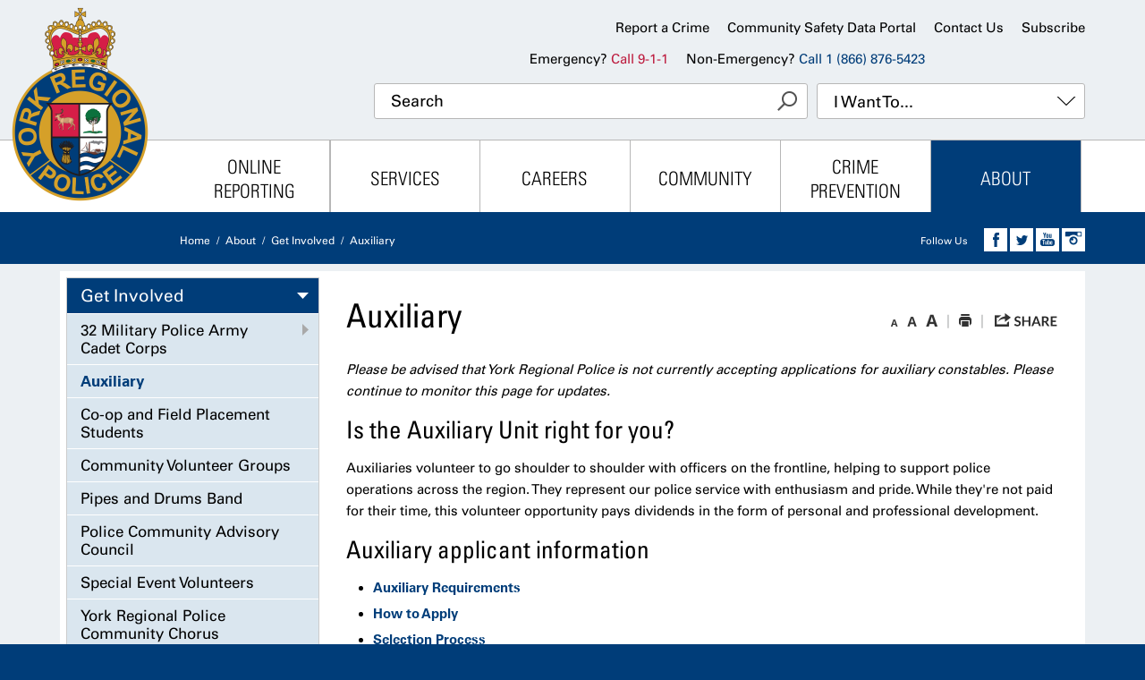

--- FILE ---
content_type: text/html
request_url: https://www.yrp.ca/en/careers/auxiliary.asp
body_size: 67377
content:
<!DOCTYPE html>
<html lang="en" xml:lang="en" xmlns="http://www.w3.org/1999/xhtml">
<head>
    <meta http-equiv="X-UA-Compatible" content="IE=edge"/>
<!-- MOBIFY PHONE -->
<script type="text/javascript">
    var esol_ico_width = 0;

    try {
        esol_ico_width = window.innerWidth
            || document.documentElement.clientWidth
            || document.body.clientWidth;
    } catch (err) { }

    var iCreateObject =
    {
        isSiteInICreateMode: "False".toLowerCase() == "true",
        lang: "en",
        isIe8: false,
        corpHome: "https://www.yrp.ca/",
        corpRoot: "",
        gaTrackingCode: 'UA-5664123-3',
        isSiteInLocalDevelopment: 'False'.toLowerCase() == "true",
        calendarUrl: 'https://calendar.yrp.ca/',
        isSiteInPreviewMode: 'False'.toLowerCase() == "true",
        newsFeeds: {},
        isMobile: esol_ico_width <= 767
    }

    var myStringArray = "homepageNewsListFeedId|eec058e4-5b49-437f-89cd-d222d7465de7,homepageNewsScrollerFeedId|cf557cbb-67af-45f2-9cb9-1bae97c8a352".split(',');
    for(var i = 0; i < myStringArray.length; i++)
    {
        var mySubstring = myStringArray[i].split('|');
        iCreateObject.newsFeeds[mySubstring[0]] = mySubstring[1];
    }

    try {
        if (document.location.href.toLowerCase().indexOf('https://') == 0) {
            iCreateObject.corpHome = 'https://' + iCreateObject.corpHome.substring(8);
        }
    } catch (err) { }

    if (iCreateObject.isSiteInLocalDevelopment)
        console.log(iCreateObject);

</script><meta name="viewport" content="width=device-width,initial-scale=1,shrink-to-fit=no">
<link rel="icon" type="image/ico" href="/favicon.ico">
<meta http-equiv="Content-Type" content="text/html; charset=utf-8" />

<meta name="viewport" content="width=device-width, initial-scale=1.0, minimum-scale=1.0, user-scalable=yes" />
 

<!--This is only needed if you are using the Google translate widget-->
<meta name="google-translate-customization" content="64f17b6d9cb6233b-e59f9de7b0b09f30-g4ca0816f9369ddc5-e"/>
<!--<link rel="icon" type="image/ico" href="/favicon.ico">-->

<link href="/styles/base.css" rel="stylesheet" type="text/css" media="screen" />
<link href="/styles/structure.css?ver=v2" rel="stylesheet" type="text/css" media="screen" />
<link href="/styles/sitecontent.css?ver=v1" rel="stylesheet" type="text/css" media="screen" />
<link href="/styles/icreate.css" rel="stylesheet" type="text/css" media="screen" />
<link href="/styles/navigation.css?ver=v2" rel="stylesheet" type="text/css" media="screen" />
<link href="/styles/print.css" rel="stylesheet" type="text/css" media="print" />
<link href="/scripts/jquery-ui/1.10.4/resources/themes/base/jquery-ui.min.css" rel="stylesheet" type="text/css" media="screen" />
<link href='/en/Modules/Calendar/styles/Calendar.css' rel="stylesheet" type="text/css" media="screen" />
<link href="/scripts/media-element/2.13.2/mediaelementplayer.min.css" rel="stylesheet" type="text/css" media="screen" />
<link rel="stylesheet" type="text/css" href="/styles/slick.css" />
<script type="text/javascript" src="/scripts/icrt-toDateTimeString.js"></script>

 <!-- Modernizr needs to be in head to preview FOUC. Best after stylesheet references -->
<script type="text/javascript" src="/scripts/modernizr.min.js"></script>
<!--[if lt IE 9]>
        <link href="/styles/ie8.css" rel="stylesheet" type="text/css" media="screen" />
    <script src="/scripts/html5shiv/3.7.0/html5shiv.js"></script>
<![endif]-->

<script type="text/javascript" src="/scripts/jquery/1.11.2/jquery.min.js"></script>
<script type="text/javascript" src="/scripts/jquery-ui/1.11.2/jquery-ui.min.js"></script>
<script type="text/javascript" src="/scripts/jquery_cookie/1.4.0/jquery.cookie.min.js"></script>
<script type="text/javascript" src="/scripts/hover-intent/1.8.0/jquery.hoverIntent.min.js"></script>
<script type="text/javascript" src="/scripts/jquery_superfish/1.7.4/superfish.min.js"></script>
<script type="text/javascript" src="/scripts/media-element/2.13.2/mediaelement-and-player.min.js"></script>
<script type="text/javascript" src='/en/Modules/Calendar/scripts/jquery.mini-calendar.js'></script><!--New-->
<script type="text/javascript" src='/scripts/general.js'></script>
<script type="text/javascript" src='/scripts/quicklinks-dropdown.js'></script>
<script type="text/javascript" src='/en/Modules/email/scripts/email.js'></script>
<script type="text/javascript" src="/scripts/feedback-form/structure/2.2.8/feedbackStructure.min.js"></script>
<script type="text/javascript" src="/scripts/slick/1.3.7/slick.min.js"></script>
<script type="text/javascript" src="/scripts/slickInit.js"></script>
<link href="/scripts/jquery_contextmenu/skins/1.0.0/contextMenu.min.css" rel="stylesheet" type="text/css" media="screen" />
<script type="text/javascript" src="/scripts/jquery_contextmenu/1.0.0/jquery.contextMenu.min.js"></script>
<script type="text/javascript" src="/en/Modules/Polling/PollModule.js"></script>
<!--[if lt IE 9]><script type="text/javascript">$(function($) { $('body').addClass('ie8'); });</script><![endif]-->

<script type="text/javascript">
     
    $(function () {
        // Drop-down lists
		
        $('#nav').superfish({ cssArrows: false, speed: (iCreateObject.isIe8 ? 0 : 'normal'), speedOut: (iCreateObject.isIe8 ? 0 : 'fast') });

		if (!iCreateObject.isSiteInICreateMode) {
		    $('video,audio').mediaelementplayer({
		        // if the <video width> is not specified, this is the default
		        defaultVideoWidth: 480,
		        // if the <video height> is not specified, this is the default
		        defaultVideoHeight: 270,
		        // if set, overrides <video width>
		        videoWidth: -1,
		        // if set, overrides <video height>
		        videoHeight: -1,
		        // width of audio player
		        audioWidth: 400,
		        // height of audio player
		        audioHeight: 30,
		        // initial volume when the player starts
		        startVolume: 0.8,
		        // useful for <audio> player loops
		        loop: false,
		        // enables Flash and Silverlight to resize to content size
		        enableAutosize: true,
		        // the order of controls you want on the control bar (and other plugins below)
		        features: ['playpause', 'progress', 'current', 'duration', 'tracks', 'volume', 'fullscreen'],
		        // Hide controls when playing and mouse is not over the video
		        alwaysShowControls: false,
		        // force iPad's native controls
		        iPadUseNativeControls: false,
		        // force iPhone's native controls
		        iPhoneUseNativeControls: false,
		        // force Android's native controls
		        AndroidUseNativeControls: false,
		        // forces the hour marker (##:00:00)
		        alwaysShowHours: false,
		        // show framecount in timecode (##:00:00:00)
		        showTimecodeFrameCount: false,
		        // used when showTimecodeFrameCount is set to true
		        framesPerSecond: 25,
		        // turns keyboard support on and off for this instance
		        enableKeyboard: true,
		        // when this player starts, it will pause other players
		        pauseOtherPlayers: true,
		        // array of keyboard commands
		        keyActions: []
		    });
		
			$("#feedback").feedbackForm({
			    useDefaultIfNoIdIsSet: "True".toLowerCase() == "true",
				baseUrl: "https://icreate.yrp.ca/feedback/api/1.0/",
				getUrl: "client/231147_YorkRegionalPolice/default-form/en",
				jsServerUrl: "https://js.esolutionsgroup.ca/js/libs/feedback-form/",
				previewMode: false,
				showButton: true,
				pageTitle: document.title.replace(" - York Regional Police", "").trim(),
				buttonText: "",
				feedbackFormId: $("#FeedbackFormId") === undefined ? "" : $("#FeedbackFormId").val(),
				language:'en'
			});
		
		}
    });

    function PrintScreen() {
        if (iCreateObject.isSiteInICreateMode) {
            showNAMessage();
        }
        else {
            window.print();
        }
    }

</script>

<!-- Start of Async Drift Code -->
<script>
"use strict";

!function() {
  var t = window.driftt = window.drift = window.driftt || [];
  if (!t.init) {
    if (t.invoked) return void (window.console && console.error && console.error("Drift snippet included twice."));
    t.invoked = !0, t.methods = [ "identify", "config", "track", "reset", "debug", "show", "ping", "page", "hide", "off", "on" ], 
    t.factory = function(e) {
      return function() {
        var n = Array.prototype.slice.call(arguments);
        return n.unshift(e), t.push(n), t;
      };
    }, t.methods.forEach(function(e) {
      t[e] = t.factory(e);
    }), t.load = function(t) {
      var e = 3e5, n = Math.ceil(new Date() / e) * e, o = document.createElement("script");
      o.type = "text/javascript", o.async = !0, o.crossorigin = "anonymous", o.src = "https://js.driftt.com/include/" + n + "/" + t + ".js";
      var i = document.getElementsByTagName("script")[0];
      i.parentNode.insertBefore(o, i);
    };
  }
}();
drift.SNIPPET_VERSION = '0.3.1';
drift.load('zsy9t3u9h52x');
</script>
<!-- End of Async Drift Code -->


<!--include virtual="/en/includes/googleTranslate/googleTranslateHeader.asp" -->
<script type="text/javascript" src="/scripts/jquery_gallery/1.2.4/jquery.gallery.min.js"></script>
<script type="text/javascript"> $(function () {
$(".eSolutionsGroupPhotoGalleryV2PlaceholderDiv").each(function () {
    var method = $(this).attr("method");
    var id = $(this).attr("id");
    if (id != '') {
        $(this).load(id, function () {
            setTimeout(function () {
                jQuery(window).trigger("load");
            }, 300);
            return method;
        });
    } else {
        $(this).html('');
    }
})
 });</script>  <link href='/en/Modules/email/styles/embeddedMail.css' rel="stylesheet" type="text/css" /><script type="text/javascript">
   (function(c,l,a,r,i,t,y){
   c[a]=c[a]||function(){(c[a].q=c[a].q||[]).push(arguments)};
    t=l.createElement(r);t.async=1;t.src="https://www.clarity.ms/tag/"+i;
   y=l.getElementsByTagName(r)[0];y.parentNode.insertBefore(t,y);
   })(window, document, "clarity", "script", "qxvdkuefpe");
</script>
    <title>
        
                Auxiliary
            
             - York Regional Police
    </title>
	<meta name="description" content="" />
	<meta name="keywords" content="" />
    

<script type="text/javascript" src="/scripts/textSize.js"></script>
<script type="text/javascript">

    $(function() {
        //Fix z-index youtube video embedding in IE   
        if ($('iframe').length > 0) {
            $('iframe').each(function () {
                var iframeurl = $(this).attr("src");
                if (iframeurl !== undefined && iframeurl.indexOf("?") > 0) {
                    $(this).attr({
                        "src": iframeurl + "&wmode=transparent",
                        "wmode": "Opaque"
                    });
                }
                else if (iframeurl !== undefined) {
                    $(this).attr({
                        "src": iframeurl + "?wmode=transparent",
                        "wmode": "Opaque"
                    });
                }
            });
        }
    });

</script>

<link href="/styles/tablestyle.css" rel="stylesheet" type="text/css" />


<link href='/en/Modules/Contact/styles/contact-autocomplete.css' rel="stylesheet" media="screen" type="text/css" />
<link href='/en/Modules/Contact/styles/ContactsExtended.css' rel="stylesheet" media="screen" type="text/css" />

    <script src='/en/Modules/Contact/scripts/contactsV2.js' type="text/javascript"></script>

    <script type="text/javascript" src="/scripts/headroom.min.js"></script>
    <script type="text/javascript" src="/scripts/jQuery.headroom.js"></script>
    <script>

        $(function () {

            /*========================
              INTIALIZE HEADROOM.JS
            ==========================*/


            $("#uber").headroom({
                "offset": 600,
                "tolerance": 5,
                "classes": {
                    "initial": "",
                    "pinned": "pinned",
                    "unpinned": "unpinned",
                    "top": "headroomTop",
                    "notTop": "headroomNotTop"
                },
               
            });


        });
        /* --- This is for a special menu that can appear at the top of the page while scrolling - see burlington.icreate-cob.esolutionsgroup.ca for proper styling ---
        $(window).load(function () {
            if ($('html').hasClass('cssgradients')) {
                $('header').clone(true, true).addClass('fixedHeader').attr('tabindex', '-1').insertBefore('header');
                $('.fixedHeader .socialLinks a, .fixedHeader input, .fixedHeader .mainNavItem').attr('tabindex', '-1');
            }

           

        });*/

    </script>

<meta property="dcterms.issued" content="2023-03-20T08:51:30-0400" />
<meta property="og:title" content="Auxiliary" />
<meta property="og:url" content="https://www.yrp.ca/en/careers/Auxiliary.asp" />
<link rel="alternate" hreflang="x-default" href="https://www.yrp.ca/en/careers/Auxiliary.asp" />
<link rel="canonical" href="https://www.yrp.ca/en/careers/Auxiliary.asp" />
<script type="text/javascript">
/*ICREATE*/try {if (top == parent && parent.loadStyles) {parent.location = location;}var _icrt_keyPressed_ = -1;function _icrt_alertkey(e) {if(!e) {if(window.event) {e = window.event;} else {return;}}var keyCode;if(typeof(e.keyCode) == 'number') {keyCode = e.keyCode;} else if(typeof(e.which) == 'number') {keyCode = e.which;} else if(typeof(e.charCode) == 'number') {keyCode = e.charCode;} else {return;}if (keyCode == 17) {var now = new Date();if (_icrt_keyPressed_ >= 0) {var diff = now.getTime() - _icrt_keyPressed_;if (diff > 0 && diff < 500) {top.location.href = 'https://icreate.yrp.ca/icreate/publishing/editor/issue.do?method=editContent&id=149&lang=en';}}_icrt_keyPressed_ = now.getTime();}}if(document.captureEvents && Event.KEYUP) {document.captureEvents(Event.KEYUP);}if (document.onkeyup) {var oldFunc = document.onkeyup;document.onkeyup = function(e) {_icrt_alertkey_(e);oldFunc(e);};} else {document.onkeyup = _icrt_alertkey;}}catch(exp){}/*ICREATE*/
</script>
</head>
<body>
    <!--googleoff: all-->
    <script type="text/javascript">
    function HideBrowserAlertBanners() {
        jQuery("#BrowserBannerWrapperOuter").addClass("hide");
        jQuery.cookie("seenBrowserBanner", 1);
    }
</script>

<!--[if lt IE 8]>
    <script type="text/javascript">
        jQuery(function () {
            if ((document.location.href.toLowerCase().indexOf("/edit_") == -1) && (jQuery.cookie("seenBrowserBanner") != 1)) {
                jQuery("#BrowserBannerWrapperOuter").removeClass("hide");
            }
        });
    </script>
<![endif]-->


<div id="BrowserBannerWrapperOuter" class="hide">
	<div id="BrowserBanner">
        <div id="browserAlertBanners" class="bannerContainer">	
            <div id="BrowserBannerClose"> 
			    <a href="#" onclick="javascript: HideBrowserAlertBanners();">Close</a>
		    </div> 			                    
			<div class="alertbanner browserAlert">
				<div class="BrowserBannerTitle">Browser Compatibility Notification</div>
				<div class="BrowserBannerText">It appears you are trying to access this site using an outdated browser.  As a result, parts of the site may not function properly for you.  We recommend updating your browser to its most recent version at your earliest convenience.</div>
		 	</div>
		</div>
	</div>
</div>
        <input type="hidden" name="FeedbackFormId" id="FeedbackFormId" value="" />
    
    <div id="uber" class="interior">
         <header class="cf">
    <div id="skipContentWrapper">			
    <a id="skipContentLink" title="Skip Navigation and go to Content" href="#mainContent">Skip to Content</a>			
</div>

    <div class="headerInner cf">
        <div class="headerLeft">
            <div id="logo"> 
    <a href="/en/index.asp" title="Home"><img src="/en/images/structure/logo.png" alt="York Regional Police Graphic Logo" /></a> <!--TODO: LANGC: get translations for title and alt FEATURE: Make Dynamic-->
</div>
        </div>
        <div class="headerRight cf">
            <div class="headerTop">
                <div id="topNav">
<a title="Open new window to view https://www.yrp.ca/en/Online-Reporting.asp" href="https://www.yrp.ca/en/Online-Reporting.asp">Report a Crime</a><a title="Open new window to view the Community Safety Data Portal" href="https://community-safety-portal-datayrp.hub.arcgis.com/?_mid_=8" target="_blank">Community Safety Data Portal</a><a title="Contact Us" href="/en/about/Contact-Us.asp">Contact Us</a><a title="Subscribe" href="https://mailchi.mp/yrp/sign-up" target="_blank" id="Subscribe">Subscribe</a>
</div>


                <div id="topInfo">
                    <div id="topText">
                        














<p>Emergency? <span class="RedText">Call 9-1-1</span></p>
<p>Non-Emergency? <span class="BlueText">Call 1 (866) 876-5423</span></p>


                    </div>
                    <div id="languageContainer">
        <div id="google_translate_element"></div>
    </div>
<script type="text/javascript">
    function googleTranslateElementInit() {
        if (!iCreateObject.isSiteInICreateMode)
            new google.translate.TranslateElement({ pageLanguage: iCreateObject.lang, layout: google.translate.TranslateElement.InlineLayout.SIMPLE, gaTrack: true, gaId: iCreateObject.gaTrackingCode }, 'google_translate_element');
    }
</script>
<script type="text/javascript" src="https://translate.google.com/translate_a/element.js?cb=googleTranslateElementInit"></script>
        

                </div>
			</div>
            <nav class="mobileNav">
    <!--displayed only for smaller viewports-->
    <a href="/en/about/Contact-Us.asp">
        Contact
    </a>
    <a href="#" class="menuTrigger">
        <span class="menuTriggerText">Menu</span>
    </a>
</nav>


            <div class="headerBottom">

                 
<div class="searchContainer">
    <div class="search">

            <label for="searchFieldBox" style="display: none;">Search</label>
            <input class="searchText searchField" id="searchFieldBox" name="txt_search" type="text" placeholder="Search">
            <input name="submit" type="image" src="/images/structure/spacer.gif" alt="Go!" title="Go!" class="gobutton" /><!--TODO: LANGC: Get Translations for alt/title FEATURE: Make Dynamic-->

        
    </div>
</div>

    <div id="idLikeTo">
        <a href="#" class="quickLink" title="Link to I Want To...">I Want To...<span class="idLikeToIcon"></span></a>
        <div class="quickDropDown likeToDropDown animated fadeIn">
            <ul><li><a title="View our Request a Paid Duty page" href="/en/services/request-a-paid-duty.asp" target="_blank">Request a Paid Duty</a></li><li><a title="Open new window to view the Community Safety Data Portal" href="https://community-safety-portal-datayrp.hub.arcgis.com/" target="_blank">Find Crime in my Area</a></li><li><a title="View our Districts page" href="/en/about/Districts.asp">Find My Local Police District</a></li><li><a title="View our Cold Cases of York Region page" href="/en/community/Cold-Cases-of-York-Region.asp">Help Solve a Murder</a></li><li><a title="View our Online Reporting page" href="/en/Online-Reporting.asp">Report a Crime Online</a></li><li><a title="View our Police Record Checks page" href="/en/services/Record-Checks.asp">Get a Police Record Check</a></li><li><a title="Get Crime Prevention Tips" href="https://progress.yrp.ca/en/crime-prevention.asp">Get Crime Prevention Tips</a></li><li><a title="Learn about YRP's Units/ Sections" href="/en/about/Bureaus-and-Units.asp">Learn about YRP's Units/ Sections</a></li><li><a title="Register my Bike" href="/en/services/Bike-Registration.asp">Register my Bike</a></li><li><a title="View our Submit a Complaint Against a Member page" href="https://www.yrp.ca/en/services/Submit-a-Complaint.asp">Submit a Complaint Against a Member</a></li><li><a title="View our Submit a Compliment  page" href="/en/services/Compliments.asp?_mid_=84">Submit a Compliment </a></li><li><a title="View Current Motor Vehicle Collisions" href="/en/about/Current-Motor-Vehicle-Collisions.asp">View Current Motor Vehicle Collisions</a></li><li><a title="Work for YRP" href="/en/Careers.asp">Work for YRP</a></li><li><a title="Volunteer with YRP" href="/en/about/Get-Involved.asp">Volunteer with YRP</a></li></ul>
        </div>
    </div>


            </div>
            <!--headerBottom-->
                    
        </div>
        <!--headerRight-->
                

    </div>
    <!--headerInner -->
    <div class="mainNavContainer cf">
    <nav id="mainNav" class="cf">
    <ul id="nav" class="cf"><li id="navTab06"><a title="View our Online Reporting page" href="/en/Online-Reporting.asp" class="mainNavItem">Online Reporting</a><div class="dropDownContainer sf-mega"><ul class="dropdown"><li><a title="View our File a Road Watch Complaint page" href="/en/online-reporting/Road-Watch.asp" class="">Report Aggressive Driving/Road Watch</a></li><li><a title="View our Report a Community Concern page" href="/en/online-reporting/Report-a-Community-Concern.asp" class="">Report a Community Concern</a></li><li><a title="View our Report a Crime page" href="/en/online-reporting/Report-a-Crime.asp" class="">Report a Crime</a></li><li><a title="View our Report a Gas Drive-Off page" href="/en/online-reporting/report-a-gas-drive-off.asp" class="">Report a Gas Drive-Off</a></li></ul><ul class="dropdown"><li><a title="View our Report a Motor Vehicle Collision page" href="/en/online-reporting/report-a-motor-vehicle-collision.asp" class="">Report a Motor Vehicle Collision</a></li><li><a title="View our Report a Sexual Assault page" href="/en/online-reporting/Report-a-Sexual-Assault.asp" class="">Report a Sexual Assault</a></li><li><a title="View our Report Lost or Stolen Property page" href="/en/online-reporting/Report-Lost-or-Stolen-Property.asp" class="">Report Lost or Stolen Property</a></li></ul><div class="dropDownRight"><a class="dropDownRightInner" title="Report a Crime Online" href="/en/online-reporting/Report-a-Crime.asp"><img alt="Report a Crime Online" src="/en/resourcesGeneral/Drop_Down_Images/2018-04-ReportCrime.jpg" /><div class="dropDownRightOverlay">Report a Crime</div></a></div></div></li><li id="navTab01"><a title="Services" href="/en/services.asp" class="mainNavItem">Services</a><div class="dropDownContainer sf-mega"><ul class="dropdown"><li><a title="View our Bids and Tenders page" href="/en/about/Bids-and-Tenders.asp" class="">Bids and Tenders</a></li><li><a title="Bike Registration" href="/en/services/bike-registration.asp" class="">Bike Registration</a></li><li><a title="View our Child Car Seats page" href="/en/services/child-car-seats.asp" class="">Child Car Seats</a></li><li><a title="View our C.L.E.A.R. Program Information page" href="/en/services/C-L-E-A-R--Program.asp" class="">C.L.E.A.R. Program</a></li><li><a title="View our Municipal Bylaws page" href="/en/services/municipal-bylaws.asp" class="">Municipal Bylaws</a></li><li><a title="View our Obtaining Copies of Police Reports page" href="/en/services/Police-Reports.asp" class="">Obtaining Copies of Police Reports</a></li><li><a title="View our Online Forms page" href="/en/services/Online-Forms.asp" class="">Online Forms</a></li><li><a title="View our Radio Transmissions Disclosure Review page" href="/en/services/radio-transmissions-disclosure-review.asp" class="">Radio Transmissions Disclosure Review</a></li><li><a title="View our Record Suspensions (Pardons) page" href="/en/services/Record-Suspensions.asp" class="">Record Suspensions (Pardons)</a></li></ul><ul class="dropdown"><li><a title="View our Police Auctions page" href="/en/services/Police-Auctions.asp" class="">Police Auctions</a></li><li><a title="View our Police Record Checks page" href="/en/services/Record-Checks.asp?_mid_=437" class="">Police Record Checks</a></li><li><a title="View our Online Reporting page" href="/en/Online-Reporting.asp" class="">Report a Crime Online</a></li><li><a title="View our Request a Paid Duty page" href="/en/services/request-a-paid-duty.asp?_mid_=443" class="" target="_blank">Request a Paid Duty</a></li><li><a title="View our Service Fees page" href="/en/services/Service-Fees.asp" class="">Service Fees</a></li><li><a title="View our Submit a Complaint page" href="/en/services/Submit-a-Complaint.asp" class="">Submit a Complaint Against a Member</a></li><li><a title="View our Submit a Compliment " href="/en/services/Compliments.asp?_mid_=473" class="">Submit a Compliment</a></li><li><a title="View our Victim Support Services page" href="/en/services/Victim-Support-Services.asp" class="">Victim Support Services</a></li><li><a href="/en/services.asp" title="View More for Services" class="viewMore">View More...</a></li></ul><div class="dropDownRight"><a class="dropDownRightInner" title="View our Police Record Checks page" href="/en/services/Record-Checks.asp"><img alt="View our Police Record Checks page" src="/en/resourcesGeneral/drop_down_images/2018-04-CustomerService.jpg" /><div class="dropDownRightOverlay">Police Record Checks</div></a></div></div></li><li id="navTab02"><a title="View our Careers page" href="/en/Careers.asp" class="mainNavItem">Careers</a><div class="dropDownContainer sf-mega"><ul class="dropdown"><li><a title="Careers::Auxiliary" href="/en/careers/auxiliary.asp?_mid_=280" class="">Auxiliary</a></li><li><a title="View our Civilian Professionals page" href="/en/careers/Civilian.asp" class="">Civilian Professionals</a></li><li><a title="View our Experienced Officers page" href="/en/careers/Experienced-Officers.asp" class="">Experienced Officers</a></li><li><a title="View our Special Constable page" href="/en/careers/special-constable.asp" class="">Special Constable</a></li><li><a title="View our Police Constables page" href="/en/careers/Police-Constables.asp" class="">Police Constables</a></li></ul><ul class="dropdown"><li><a title="Why Work Here::Salary and Benefits" href="/en/careers/salary-and-benefits.asp" class="">Salary and Benefits</a></li><li><a title="Women's Recruiting" href="/en/careers/women-s-recruiting.asp" class="">Women's Recruiting</a></li><li><a title="View our What It Takes: Spotlight on York Regional Police Communicators page" href="/en/what-it-takes-spotlight-on-york-regional-police-communicators.asp" class="">What It Takes: Spotlight on York Regional Police Communicators</a></li><li><a title="View our 30Forward page" href="/en/30forward.asp" class="">30Forward</a></li><li><a title="" href="/en/careers/current-opportunities.asp?_mid_=799" class="">Current Opportunities</a></li></ul><div class="dropDownRight"><a class="dropDownRightInner" title="View our Careers page" href="/en/Careers.asp?_mid_=90"><img alt="View our Careers page" src="/en/resourcesGeneral/Drop_Down_Images/Drop-Down-413x447.jpg" /><div class="dropDownRightOverlay">Learn about careers at YRP</div></a></div></div></li><li id=""><a title="View our Community page" href="/en/community.asp" class="mainNavItem">Community</a><div class="dropDownContainer sf-mega"><ul class="dropdown"><li><a title="View our Anniversary of October 7, 2023 page" href="/en/community/anniversary-october-23.asp" class="">A Message to Our Community</a></li><li><a title="Be A Hero Head Shave" href="https://give.southlake.ca/site/TR/Events/YRPBeaHero?pg=entry&amp;fr_id=1771" class="">Be A Hero Head Shave</a></li><li><a title="View our Cold Cases of York Region page" href="/en/community/Cold-Cases-of-York-Region.asp?_mid_=533" class="">Cold Case Files</a></li><li><a title="View our Community Engagement page" href="/en/community/community-engagement.asp" class="">Community Engagement</a></li><li><a title="Community::Community Outreach" href="/en/community/community-outreach.asp" class="">Community Outreach</a></li><li><a title="Community::Community Resources" href="/en/community/community-resources.asp?_mid_=310" class="">Community Resources</a></li><li><a title="Community::Community Safety Village" href="/en/community/community-safety-village.asp" class="">Community Safety Village</a></li><li><a title="View our Community Services page" href="/en/about/Community-Services.asp?_mid_=325" class="">Community Services</a></li><li><a title="Community::Crime Stoppers" href="/en/community/crime-stoppers.asp" class="">Crime Stoppers</a></li></ul><ul class="dropdown"><li><a title="View our Crisis Resources page" href="/en/community/Crisis-Resources.asp" class="">Crisis Resources</a></li><li><a title="View our Diversity, Equity and Inclusion page" href="/en/about/Diversity-Equity-and-Inclusion.asp?_mid_=336" class="">Diversity, Equity and Inclusion</a></li><li><a title="Community::Events Calendar" href="http://calendar.yrp.ca/?_mid_=337" class="">Events Calendar</a></li><li><a title="View our Holiday Heroes Toy Drive page" href="/en/community/Holiday-Heroes-Food-and-Toy-Drive.asp" class="">Holiday Heroes Toy Drive</a></li><li><a title="View our 2025 Police Appreciation Night page" href="/en/community/2025-police-appreciation-night.asp" class="">2025 Police Appreciation Night</a></li><li><a title="Community::Preparing for Emergencies" href="/en/community/preparing-for-emergencies.asp" class="">Preparing for Emergencies</a></li><li><a title="View our Youth Engagement page" href="/en/community/youth-programs.asp" class="">Youth Engagement</a></li><li><a title="View our YRP Returns to York Region Schools page" href="/en/community/yrp-returns-to-york-region-schools.asp" class="">YRP Returns to York Region Schools</a></li><li><a href="/en/community.asp" title="View More for Community" class="viewMore">View More...</a></li></ul><div class="dropDownRight"><a class="dropDownRightInner" title="Community Links and Resources information" href="/en/community/Community-Resources.asp"><img alt="Community Links and Resources information" src="/en/resourcesGeneral/dropdownpic.jpg" /><div class="dropDownRightOverlay">Community Links and Resources</div></a></div></div></li><li id="navTab04"><a title="Crime Prevention" href="/en/crime-prevention.asp" class="mainNavItem">Crime Prevention</a><div class="dropDownContainer sf-mega"><ul class="dropdown"><li><a title="View our Active Attacker Survival page" href="/en/crime-prevention/Run--Hide--Defend-.asp" class="">Active Attacker Survival</a></li><li><a title="View our Break and Enter Prevention page" href="/en/crime-prevention/Break-and-Enter-Prevention.asp" class="">Break and Enter Prevention</a></li><li><a title="View our Cannabis and Policing page" href="/en/crime-prevention/Cannabis-and-Policing.asp" class="">Cannabis and Policing</a></li><li><a title="Car Rallies" href="/en/crime-prevention/car-rallies.asp" class="">Car Rallies</a></li><li><a title="View our CCTV Community Cameras page" href="/en/crime-prevention/cctv-community-cameras.asp" class="">CCTV Community Cameras</a></li><li><a title="Open new window to view the Community Safety Data Portal" href="https://community-safety-portal-datayrp.hub.arcgis.com/?_mid_=376" class="" target="_blank">Community Safety Data Portal</a></li><li><a title="View our Cybercrime Prevention page" href="/en/crime-prevention/cyber-crime-prevention.asp" class="">Cybercrime Prevention</a></li><li><a title="View our Facial Recognition Technology page" href="/en/crime-prevention/facial-recognition-technology.asp" class="">Facial Recognition Technology</a></li><li><a title="Crime Prevention::Fraud Prevention" href="/en/crime-prevention/fraud-prevention.asp" class="">Fraud Prevention</a></li></ul><ul class="dropdown"><li><a title="View our Impaired Driving page" href="/en/crime-prevention/Impaired-Driving.asp" class="">Impaired Driving</a></li><li><a title="Intimate Partner Violence" href="/en/crime-prevention/intimate-partner-violence.asp" class="">Intimate Partner Violence</a></li><li><a title="View our Operation Auto Guard page" href="/en/crime-prevention/operation-auto-guard.asp" class="">Operation Auto Guard</a></li><li><a title="View our Protests, rallies and demonstrations page" href="/en/crime-prevention/protests-rallies-and-demonstrations.asp" class="">Protests, Rallies and Demonstrations</a></li><li><a title="Crime Prevention::Safety Information" href="/en/crime-prevention/safety-information.asp" class="">Safety Information</a></li><li><a title="View our Security Camera Registry page" href="/en/crime-prevention/Security-Camera-Registry.asp?_mid_=675" class="">Security Camera Registry</a></li><li><a title="View our Sexual Assault Cold Cases page" href="/en/crime-prevention/Sexual-Assault-Cold-Cases.asp" class="">Sexual Assault Cold Cases</a></li><li><a title="View our Stop Sex Trafficking page" href="/en/crime-prevention/Stop-Sex-Trafficking.asp" class="">Stop Sex Trafficking</a></li><li><a href="/en/crime-prevention.asp" title="View More for Crime Prevention" class="viewMore">View More...</a></li></ul><div class="dropDownRight"><a class="dropDownRightInner" title="View our Security Camera Registry page" href="/en/crime-prevention/Security-Camera-Registry.asp"><img alt="View our Security Camera Registry page" src="/en/resourcesGeneral/SecurityCameraRegistry.jpg" /><div class="dropDownRightOverlay">Security Camera Registry</div></a></div></div></li><li id="navTab05" class="current"><a title="About" href="/en/about.asp" class="mainNavItem current">About</a><div class="dropDownContainer sf-mega"><ul class="dropdown"><li><a title="View our Accessibility page" href="/en/about/Accessibility.asp?_mid_=185" class="">Accessibility</a></li><li><a title="View our Behind the Badge Series page" href="/en/about/Behind-the-Badge-Series.asp" class="">Behind the Badge Series</a></li><li><a title="About::Bureaus and Units" href="/en/about/bureaus-and-units.asp" class="">Bureaus and Units</a></li><li><a title="About::Contact Us" href="/en/about/contact-us.asp" class="">Contact Us</a></li><li><a title="About::Districts" href="/en/about/districts.asp" class="">Districts</a></li><li><a title="About::Event Calendar" href="http://calendar.yrp.ca/?_mid_=215" class="">Event Calendar</a></li><li><a title="View our Executive Leadership Team page" href="/en/about/executive-leadership-team.asp" class="">Executive Leadership Team</a></li><li><a title="York Regional Police: 50 Years of Policing Excellence" href="/en/about/fifty-year-history-book.asp" class="">Fifty-Year History Book</a></li><li><a title="About::Freedom of Information" href="/en/about/freedom-of-information.asp" class="">Freedom of Information</a></li></ul><ul class="dropdown"><li><a title="About::Get Involved" href="/en/about/get-involved.asp" class="">Get Involved</a></li><li><a title="View our In Memoriam page" href="/en/about/In-Memoriam.asp" class="">In Memoriam</a></li><li><a title="View our Legal Services page" href="/en/about/legal-services.asp" class="">Legal Services</a></li><li><a title="About::Mission, Vision and Values" href="/en/about/mission-vision-and-values.asp" class="">Mission, Vision and Values</a></li><li><a title="About::News Centre" href="/en/about/news-centre.asp" class="">News Centre</a></li><li><a title="View our Police Service Board page" href="/en/about/police-service-board.asp" class="">Police Service Board</a></li><li><a title="View our Professional and Service Standards page" href="/en/about/Professional-and-Service-Standards.asp" class="">Professional and Service Standards</a></li><li><a title="About::Publications and Reports" href="/en/about/Publications-and-Reports.asp" class="">Publications and Reports</a></li><li><a href="/en/about.asp" title="View More for About" class="viewMore">View More...</a></li></ul><div class="dropDownRight"><a class="dropDownRightInner" title="Mission, Vision and Values information" href="/en/about/Mission-Vision-and-Values.asp"><img alt="Mission, Vision and Values information" src="/en/resourcesGeneral/dropdownabout.jpg" /><div class="dropDownRightOverlay">Mission, Vision and Values</div></a></div></div></li></ul>
    </nav>
</div>
 <div class="mobileDropDown">
    <!-- #mainNav div will be appended this container at mobile widths -->
    <div class="mobileSearchContainer cf">
        <!-- .search div will be appended this container at mobile widths -->
    </div>
    <!--mobileSearchContainer-->
</div>

</header>
        
        <div class="breadcrumbsContainer">
        	<div class="breadcrumbsContainerInner">
            	<div id="breadcrumbs" class="cf">
<a title="Home page" href="/en/index.asp">Home</a><span class="horizNavSeparator">/</span><a title="About" href="/en/about.asp">About</a><span class="horizNavSeparator">/</span><a title="About::Get Involved" href="/en/about/get-involved.asp">Get Involved</a><span class="horizNavSeparator">/</span><span>Auxiliary</span>
</div>
 <div class="socialLinks">
    <p class="socialIconsLabel">Follow Us</p>
<a title="Facebook Page" href="https://www.facebook.com/OfficialYRP" target="_blank">
<img alt="Facebook Page" src="/en/resourcesGeneral/socialicons/interior/icon_facebook.gif" />
</a>
<a title="Twitter Page" href="https://twitter.com/yrp" target="_blank">
<img alt="Twitter Page" src="/en/resourcesGeneral/socialicons/interior/icon_twitter.gif" />
</a>
<a title="YouTube Channel" href="https://www.youtube.com/OfficialYRP" target="_blank">
<img alt="YouTube Channel" src="/en/resourcesGeneral/socialicons/interior/icon_youtube.gif" />
</a>
<a title="Instagram Page" href="https://instagram.com/officialyrp" target="_blank">
<img alt="Instagram Page" src="/en/resourcesGeneral/socialicons/interior/icon_instagram.gif" />
</a>

</div>
        	</div>
        </div>

        <div id="uberMain" class="mainInterior">
		
            <div id="mainInner" class="cf">
    			
                <div id="main" class="cf">
                	<div id="interiorLeftColumn">
                        <nav id="subNavContainer">
                           <ul class="subNav top"><li class="withChildren"><a title="About::Get Involved" href="/en/about/get-involved.asp" class="open"><span>Get Involved</span></a><ul><li class="withChildren"><a title="View our 32 Military Police Army Cadet Corps page" href="/en/about/32-Military-Police-Army-Cadet-Corps.asp" class=""><span>32 Military Police Army Cadet Corps</span></a></li><li><a title="View our Auxiliary page" href="/en/careers/auxiliary.asp" class="current"><span>Auxiliary</span></a></li><li><a title="Get Involved::Co-op and Field Placement Students" href="/en/about/co-op-students.asp" class=""><span>Co-op and Field Placement Students</span></a></li><li><a title="View our Community Volunteer Groups page" href="/en/about/Community-Volunteer-Groups.asp" class=""><span>Community Volunteer Groups</span></a></li><li><a title="Get Involved::Pipes and Drums" href="/en/about/pipes-and-drums.asp" class=""><span>Pipes and Drums Band</span></a></li><li><a title="Get Involved::Police Community Advisory Council" href="/en/about/police-community-advisory-council.asp" class=""><span>Police Community Advisory Council</span></a></li><li><a title="Get Involved::Special Event Volunteers" href="/en/about/special-event-volunteers.asp" class=""><span>Special Event Volunteers</span></a></li><li><a title="View our York Regional Police Community Chorus page" href="/en/about/York-Regional-Police-Community-Chorus.asp" class=""><span>York Regional Police Community Chorus</span></a></li><li><a title="Get Involved::Youth Band" href="/en/about/youth-band.asp" class=""><span>Youth Band</span></a></li><li><a title="View our Venturers and Rovers page" href="/en/about/Venturers-and-Rovers.asp?_mid_=529" class=""><span>Venturers and Rovers</span></a></li><li><a title="View our Mascots page" href="/en/about/mascots.asp" class=""><span>Mascots</span></a></li></ul></li></ul><ul class="subNav secondul"><li><a title="View our Accessibility page" href="/en/about/Accessibility.asp?_mid_=185" class=""><span>Accessibility</span></a></li><li><a title="View our Behind the Badge Series page" href="/en/about/Behind-the-Badge-Series.asp" class=""><span>Behind the Badge Series</span></a></li><li class="withChildren"><a title="About::Bureaus and Units" href="/en/about/bureaus-and-units.asp" class=""><span>Bureaus and Units</span></a></li><li class="withChildren"><a title="About::Contact Us" href="/en/about/contact-us.asp" class=""><span>Contact Us</span></a></li><li class="withChildren"><a title="About::Districts" href="/en/about/districts.asp" class=""><span>Districts</span></a></li><li><a title="About::Event Calendar" href="http://calendar.yrp.ca/?_mid_=215" class=""><span>Event Calendar</span></a></li><li class="withChildren"><a title="View our Executive Leadership Team page" href="/en/about/executive-leadership-team.asp" class=""><span>Executive Leadership Team</span></a></li><li><a title="York Regional Police: 50 Years of Policing Excellence" href="/en/about/fifty-year-history-book.asp" class=""><span>Fifty-Year History Book</span></a></li><li><a title="About::Freedom of Information" href="/en/about/freedom-of-information.asp" class=""><span>Freedom of Information</span></a></li><li><a title="View our In Memoriam page" href="/en/about/In-Memoriam.asp" class=""><span>In Memoriam</span></a></li><li><a title="View our Legal Services page" href="/en/about/legal-services.asp" class=""><span>Legal Services</span></a></li><li><a title="About::Mission, Vision and Values" href="/en/about/mission-vision-and-values.asp" class=""><span>Mission, Vision and Values</span></a></li><li class="withChildren"><a title="About::News Centre" href="/en/about/news-centre.asp" class=""><span>News Centre</span></a></li><li><a title="View our Police Service Board page" href="/en/about/police-service-board.asp" class=""><span>Police Service Board</span></a></li><li class="withChildren"><a title="View our Professional and Service Standards page" href="/en/about/Professional-and-Service-Standards.asp" class=""><span>Professional and Service Standards</span></a></li><li class="withChildren"><a title="About::Publications and Reports" href="/en/about/Publications-and-Reports.asp" class=""><span>Publications and Reports</span></a></li><li><a title="View our Privacy Policy page" href="/en/caslPrivacyPolicy.asp" class=""><span>Privacy Policy</span></a></li><li class="withChildren"><a title="About::Remembrance Project" href="/en/about/remembrance-project.asp" class=""><span>Remembrance Project</span></a></li><li><a title="Open new window to view http://progress.yrp.ca/eNews/en" href="http://progress.yrp.ca/eNews/en" class=""><span>eNews Signup</span></a></li></ul>
                            
                            <div id="contactMainContainer" class="cf">
                                <div class="contactContainer">
                                    <div class="contactHeader">
                                        <div class="contactHeaderTitle">
                                            














<p>Contact Us</p>


                                        </div>
                                    </div>
                                    <!--contactHeader -->
                                    <div class="contactBody">
                                         
                                            <div class="contactBodyContactInfoContactModuleV2" id="contactEntry_6"></div>
                                        
                                    </div>
                                    <!--contactBody-->
                                    <div class="contactFooter">
                                        














<p>Emergency? <span class="RedText">Call 9-1-1</span></p>


                                    </div>
                                </div>
                                <!--contactContainer-->
                            </div>
                            <!--contactMainContainer -->
                        </nav>
                        <!--subNavContainer-->
                    </div>
                        
                    <div id="contentInt">
                        <div id="mainContent" tabindex="-1">
                            <div id="printArea">
                                <div class="topContent">
                                    <div id="pageHeading">
                                        <!--googleon: all-->
                                        <h1>
                                            
                                                    Auxiliary
                                            
                                        </h1>
                                        <!--googleoff: all-->
                                        <nav class="subNavTriggerContainer">
    <a class="subNavTrigger" href="#" title="subNav Trigger">
    <img src="/images/structure/icon-subnav.png" alt="subnav icon" />
    <span class="subNavTriggerText">More</span></a>
</nav>
                                    </div>
                                    <!--pageHeading -->
                                    
                                   <div id="actions" class="cf">
    <input type="hidden" id="hdnContent" name="hdnContent" />
	<input type="hidden" id="hdnPage" name="hdnPage" />
    <div class="resizeText"><!--TODO: LANGC: Get Translations for the title texts FEATURE: Make Language Content Dynamic -->
        
            <a class="textDecrease" href="#" title="Decrease text size">
                <img src="/images/actions/decreaseText.png" alt="Decrease Text Size" /></a>
            <a class="textDefault" href="#" title="Default text size">
                <img src="/images/actions/defaultText.png" alt="Default Text Size" /></a>
            <a class="textIncrease" href="#" title="Increase text size">
                <img src="/images/actions/increaseText.png" alt="Increase Text Size" /></a>
            <span class="horizNavSeparator">|</span>
            <div>
                <a id="printLink" class="printLink" title="Print This Page" href="javascript: PrintScreen();"><img src="/images/actions/print.png" alt="Print Link" /></a>
            </div>
            <span class="horizNavSeparator">|</span>
           
        
    </div>
    
    <link href="/styles/share.css" rel="stylesheet" type="text/css" media="screen" />
<div id="Share" class="share">
	<a class="ShareLink" href="javascript: void(0);" title="Share This Page">
        <img alt="Share Icon" src="/images/actions/share.png" />
	</a>
    
	<ul id="ShareItemsPlaceholder" class="quickDropDown">
        <li>
            <a href="http://www.facebook.com/sharer.php?u=http%3A%2F%2Fwww%2Eyrp%2Eca%2Fen%2Fcareers%2Fauxiliary%2Easp" title="Open new window to share this page via Facebook" target="_blank">
                <img src="https://www.yrp.ca//images/share/facebook.gif" alt="" />
                <span>Facebook</span>
            </a>
        </li>
        <li>
            <a href="http://www.linkedin.com/shareArticle?mini=true&url=http%3A%2F%2Fwww%2Eyrp%2Eca%2Fen%2Fcareers%2Fauxiliary%2Easp" title="Open new window to share this page via LinkedIn" target="_blank">
                <img src="https://www.yrp.ca//images/share/linkedin.gif" alt="" />
                <span>LinkedIn</span>
            </a>
        </li>
        <li>
            <a href="http://www.tumblr.com/share/" title="Open new window to share this page via Tumblr" target="_blank">
                <img src="https://www.yrp.ca//images/share/tumblr.gif" alt="" />
                <span>Tumblr</span>
            </a>
        </li>
        <li>
            <a href="http://twitter.com/home?status=Check+out+http%3A%2F%2Fwww%2Eyrp%2Eca%2Fen%2Fcareers%2Fauxiliary%2Easp" title="Open new window to share this page via Twitter" target="_blank">
                <img src="https://www.yrp.ca//images/share/twitter.gif" alt="" />
                <span>Twitter</span>
            </a>
        </li>
        <li>
            <a href="https://plus.google.com/share?url=http%3A%2F%2Fwww%2Eyrp%2Eca%2Fen%2Fcareers%2Fauxiliary%2Easp" title="Open new window to share this page via Google Plus" target="_blank">
                <img src="https://www.yrp.ca//images/share/googleplus.gif" alt="" />
                <span>Google Plus</span>
            </a>
        </li>

        <li>
            <a id="emailLink" href="#" onClick="javascript: mailTo(event);" title="Email This page">
                <img src="/images/actions/email.png" alt="" />
                <span>Email</span>
            </a>
        </li>
	</ul>
    
    <script type="text/javascript">
        if (!iCreateObject.isSiteInICreateMode) {
            $("#ShareItemsPlaceholder li").last().addClass("last");
        }
        else
        {
            $("#ShareItemsPlaceholder").empty();
        }

        if (/Android|webOS|iPhone|iPad|iPod|BlackBerry/i.test(navigator.userAgent)) {
            $("#Share a.ShareLink").click(function (event) {
                if (iCreateObject.isSiteInICreateMode) {
                    showNAMessage();
                }
                else {
                    event.preventDefault();
                    $("#Share").trigger("mouseenter");
                }
            });
        }

        //parsers don't like this, so I simply added it to the top
        //if (!$("link[href='/styles/share.css']").length) {
        //    if (document.createStyleSheet) { //For IE
        //        document.createStyleSheet('/styles/share.css');
        //    }
        //    else { //For all other browsers
        //        var myffStyle = document.createElement('link');
        //        myffStyle.type = 'text/css';
        //        myffStyle.rel = 'stylesheet';
        //        myffStyle.href = '/styles/share.css';
        //        $('head').append(myffStyle);
        //    }
        //}
        
    </script>
</div>
	

</div>


                                </div>
    
                                <nav class="mobileSubNavContainer cf">
    <h3>More in this Section...</h3>
    <!--subNav will be cloned and appended to this div for narrow devices-->
</nav>
                                
                                 <div id="intBanner">
                                   
                                </div>
                                <script type="text/javascript">
    var _element = $('#intBanner');
    _title = _element.attr('title');

    if(($('div#intBanner img').length) || ($('div#intBanner').has('div.eSolutionsGroupPhotoGalleryV2PlaceholderDiv').length)) {
      if (iCreateObject.isSiteInICreateMode) {
          _element.css('background','none');
      }
      else{
          _element.addClass('hasImage');
      }

    }
    else {
    _element.removeClass('hasImage');
    var interiorBanners = [
				  repSingleQuote("/en/rotatingimages/navTab05/bannerFlashes.jpg")];
				var titles = [
					  repSingleQuote("A patch on a yellow coat")];

				if (interiorBanners.length != 0) {
					var num = Math.floor(Math.random() * ( (interiorBanners.length - 1) + 1));
					imgsrc = interiorBanners[num];
					var title = titles[num];
					_element.css("background", "url(" + imgsrc + ") no-repeat 0px 0px #FFFFFF").attr("title", jQuery.trim(title) != "" ? title : _title);
				}
				else {
					var defaultBanners = [
					  repSingleQuote("/en/rotatingimages/defaultInterior/People-First-Web-Banners-839x263.jpg"),
					  repSingleQuote("/en/rotatingimages/defaultInterior/People-First-Web-Banners-839x2632.jpg"),
					  repSingleQuote("/en/rotatingimages/defaultInterior/People-First-Web-Banners-839x2633.jpg"),
					  repSingleQuote("/en/rotatingimages/defaultInterior/People-First-Web-Banners-839x2634.jpg")];
					var defaultTitles = [
					  repSingleQuote(""),
					  repSingleQuote(""),
					  repSingleQuote(""),
					  repSingleQuote("")];
					if (defaultBanners.length != 0) {
						var num = Math.floor(Math.random() * ( (defaultBanners.length - 1) + 1));
						imgsrc = defaultBanners[num];
						var title = defaultTitles[num];
						_element.css("background", "url(" + imgsrc + ") no-repeat 0px 0px #FFFFFF").attr("title", jQuery.trim(title) != "" ? title : _title);
					}
				}
			}
		</script>
    
                              
                                <div style="display: none;" class="icreateTokenWrapper">
                                    
                                        <form id="frmToggleContent" action="#"><input type="hidden" id="hdnHideLeftContent" value=""><input type="hidden" id="hdnHideRightContent" value="hide"><input type="hidden" id="hdnHideBannerImage" value="hide"><input type="submit" id="btnToggleContent" name="btnToggleContent" class="hideButton"></form>
                                    
                                </div>
                              
                                <!--toggleContent-->
    
                                <div id="intFloatRight">
                                    <nav id="intQuicklinks">
    <div class="intQuicklinksHeader"><p>Quick Links</p></div>
    <div class="intQuicklinksBody">
        <ul><li><a title="View our Careers page" href="/en/Careers.asp">Careers</a></li><li><a title="View our Contact Us page" href="/en/about/Contact-Us.asp">Contact Us</a></li><li><a title="View our Get Involved page" href="/en/about/Get-Involved.asp">Get Involved</a></li><li><a title="View our Mission, Vision and Values page" href="/en/about/Mission-Vision-and-Values.asp">Mission, Vision and Values</a></li></ul>
    </div>
</nav>
                                </div>
    
                                <script type="text/javascript" src="/scripts/toggleContent.js"></script>

                                 <!--googleon: all-->
                                <div id="printAreaContent" tabindex="-1">
                                    
                                        <p class="Standard" xml:lang="en-US"><em>Please be advised that York Regional Police is not currently accepting applications for auxiliary constables. Please continue to monitor this page for updates.</em></p>
<h2 class="Standard" xml:lang="en-US">Is the Auxiliary Unit right for you?</h2>
<p>Auxiliaries volunteer to go shoulder to shoulder with officers on the frontline, helping to support police operations across the region. They represent our police service with enthusiasm and pride. While they're not paid for their time, this volunteer opportunity pays dividends in the form of personal and professional development.</p>
<h2 class="Standard" xml:lang="en-US">Auxiliary applicant information</h2>
<ul>
<li><a title="View our Auxiliary Requirements page" href="/en/careers/auxiliary-requirements.asp">Auxiliary Requirements</a></li>
<li><a title="View our How to Apply page" href="/en/careers/How-to-Apply-Auxiliary.asp">How to Apply</a></li>
<li><a title="View our Selection Process page" href="/en/careers/Selection-Process.asp">Selection Process</a></li>
</ul>
<h2 class="Standard" xml:lang="en-US">What do auxiliaries do?</h2>
<p class="Standard" xml:lang="en-US">Auxiliary members participate in community-based crime prevention initiatives and ground searches for lost or missing people. They also volunteer at community events such as parades, fairs and assisting in car and foot patrols.</p>
<p class="Standard" xml:lang="en-US">Specific duties include:</p>
<ul class="listlevel1WW8Num4">
<li>Responding to emergencies and disasters</li>
<li>Participating in community-based&nbsp;crime prevention initiatives</li>
<li>Controlling traffic or large crowds</li>
<li>Conducting patrol alongside frontline officers</li>
<li>Searching for missing people</li>
</ul>
<p class="Standard" xml:lang="en-US">On duty, auxiliary members must:</p>
<ul class="listlevel1WW8Num4">
<li>Obey lawful orders implicitly</li>
<li>Dress and behave as a member of a disciplined organization</li>
<li>Conform to the Rules and Regulations of the Police Service Act and York Regional Police</li>
</ul>
<p class="Standard" xml:lang="en-US">Auxiliary officers are classified as civilians and are only granted citizen's powers of arrest upon completion of training. While auxiliary members are not issued firearms, they are fully trained in their use and must be capable of handling firearms in unusual or critical circumstances.</p>
                                    
                                </div>
                                <!--googleoff: all-->
    
                            </div>
    
                            <!--googleoff: all-->
                        </div>
                    </div>
                    <!--mainContent-->
                </div>
            </div>
            <!--mainInner-->
    	</div>
    	<!--uberMain-->
        
        <footer>
             <div id="footerInner" class="cf">
    <div class="footerLeft cf">
        <div id="footerLogo">
            














<p><img src="/en/images/structure/logo.png" alt="York Regional Police logo" /></p>


        </div>
                        
        <div id="footerText">
            <p>© 2026 York Regional Police</p>
<p>47 Don Hillock Dr.<br> Aurora, ON &nbsp;L4G 0S7<br> TF: 1-866-876-5423<br><a title="Open new window to view /en/about/Contact-Us.asp" href="/en/about/Contact-Us.asp">Contact Us</a><a title="Open new window to send an email to YRP Info" href="javascript:emailDialog(3,'en')&amp;&amp;false"><br></a></p>
        </div>
                        
        <div id="footerNav">
            <a title="Privacy Policy" href="/en/caslPrivacyPolicy.asp">Privacy Policy</a><a title="Sitemap" href="/en/sitemap.aspx">Sitemap</a><a title="Accessibility" href="/en/about/Accessibility.asp">Accessibility</a>
        </div>
                   
    </div>
    <!--footerLeft -->
        
    <div class="footerRight cf">
            <ul class="footerSitemap"><li><a title="Services" href="/en/services.asp" class="footerMegaMainItem first">Services</a><ul><li><a title="View our Bids and Tenders page" href="/en/about/Bids-and-Tenders.asp" class="">Bids and Tenders</a></li><li><a title="Bike Registration" href="/en/services/bike-registration.asp" class="">Bike Registration</a></li><li><a title="View our Child Car Seats page" href="/en/services/child-car-seats.asp" class="">Child Car Seats</a></li><li><a title="View our C.L.E.A.R. Program Information page" href="/en/services/C-L-E-A-R--Program.asp" class="">C.L.E.A.R. Program</a></li><li><a title="View our Municipal Bylaws page" href="/en/services/municipal-bylaws.asp" class="">Municipal Bylaws</a></li><li><a title="View our Obtaining Copies of Police Reports page" href="/en/services/Police-Reports.asp" class="">Obtaining Copies of Police Reports</a></li><li><a title="View our Online Forms page" href="/en/services/Online-Forms.asp" class="">Online Forms</a></li><li><a title="View our Radio Transmissions Disclosure Review page" href="/en/services/radio-transmissions-disclosure-review.asp" class="">Radio Transmissions Disclosure Review</a></li><li><a title="View our Record Suspensions (Pardons) page" href="/en/services/Record-Suspensions.asp" class="">Record Suspensions (Pardons)</a></li><li><a title="View our Police Auctions page" href="/en/services/Police-Auctions.asp" class="">Police Auctions</a></li><li><a title="View All Services" href="/en/sitemap.aspx#navTab01"><strong>View All...</strong></a></li></ul></li><li><a title="View our Careers page" href="/en/Careers.asp" class="footerMegaMainItem">Careers</a><ul><li><a title="Careers::Auxiliary" href="/en/careers/auxiliary.asp?_mid_=280" class="">Auxiliary</a></li><li><a title="View our Civilian Professionals page" href="/en/careers/Civilian.asp" class="">Civilian Professionals</a></li><li><a title="View our Experienced Officers page" href="/en/careers/Experienced-Officers.asp" class="">Experienced Officers</a></li><li><a title="View our Special Constable page" href="/en/careers/special-constable.asp" class="">Special Constable</a></li><li><a title="View our Police Constables page" href="/en/careers/Police-Constables.asp" class="">Police Constables</a></li><li><a title="Why Work Here::Salary and Benefits" href="/en/careers/salary-and-benefits.asp" class="">Salary and Benefits</a></li><li><a title="Women's Recruiting" href="/en/careers/women-s-recruiting.asp" class="">Women's Recruiting</a></li><li><a title="View our What It Takes: Spotlight on York Regional Police Communicators page" href="/en/what-it-takes-spotlight-on-york-regional-police-communicators.asp" class="">What It Takes: Spotlight on York Regional Police Communicators</a></li><li><a title="View our 30Forward page" href="/en/30forward.asp" class="">30Forward</a></li><li><a title="" href="/en/careers/current-opportunities.asp?_mid_=799" class="">Current Opportunities</a></li></ul></li><li><a title="View our Community page" href="/en/community.asp" class="footerMegaMainItem">Community</a><ul><li><a title="View our Anniversary of October 7, 2023 page" href="/en/community/anniversary-october-23.asp" class="">A Message to Our Community</a></li><li><a title="Be A Hero Head Shave" href="https://give.southlake.ca/site/TR/Events/YRPBeaHero?pg=entry&amp;fr_id=1771" class="">Be A Hero Head Shave</a></li><li><a title="View our Cold Cases of York Region page" href="/en/community/Cold-Cases-of-York-Region.asp?_mid_=533" class="">Cold Case Files</a></li><li><a title="View our Community Engagement page" href="/en/community/community-engagement.asp" class="">Community Engagement</a></li><li><a title="Community::Community Outreach" href="/en/community/community-outreach.asp" class="">Community Outreach</a></li><li><a title="Community::Community Resources" href="/en/community/community-resources.asp?_mid_=310" class="">Community Resources</a></li><li><a title="Community::Community Safety Village" href="/en/community/community-safety-village.asp" class="">Community Safety Village</a></li><li><a title="View our Community Services page" href="/en/about/Community-Services.asp?_mid_=325" class="">Community Services</a></li><li><a title="Community::Crime Stoppers" href="/en/community/crime-stoppers.asp" class="">Crime Stoppers</a></li><li><a title="View our Crisis Resources page" href="/en/community/Crisis-Resources.asp" class="">Crisis Resources</a></li><li><a title="View All Community" href="/en/sitemap.aspx#"><strong>View All...</strong></a></li></ul></li><li><a title="Crime Prevention" href="/en/crime-prevention.asp" class="footerMegaMainItem">Crime Prevention</a><ul><li><a title="View our Active Attacker Survival page" href="/en/crime-prevention/Run--Hide--Defend-.asp" class="">Active Attacker Survival</a></li><li><a title="View our Break and Enter Prevention page" href="/en/crime-prevention/Break-and-Enter-Prevention.asp" class="">Break and Enter Prevention</a></li><li><a title="View our Cannabis and Policing page" href="/en/crime-prevention/Cannabis-and-Policing.asp" class="">Cannabis and Policing</a></li><li><a title="Car Rallies" href="/en/crime-prevention/car-rallies.asp" class="">Car Rallies</a></li><li><a title="View our CCTV Community Cameras page" href="/en/crime-prevention/cctv-community-cameras.asp" class="">CCTV Community Cameras</a></li><li><a title="Open new window to view the Community Safety Data Portal" href="https://community-safety-portal-datayrp.hub.arcgis.com/?_mid_=376" class="" target="_blank">Community Safety Data Portal</a></li><li><a title="View our Cybercrime Prevention page" href="/en/crime-prevention/cyber-crime-prevention.asp" class="">Cybercrime Prevention</a></li><li><a title="View our Facial Recognition Technology page" href="/en/crime-prevention/facial-recognition-technology.asp" class="">Facial Recognition Technology</a></li><li><a title="Crime Prevention::Fraud Prevention" href="/en/crime-prevention/fraud-prevention.asp" class="">Fraud Prevention</a></li><li><a title="View our Impaired Driving page" href="/en/crime-prevention/Impaired-Driving.asp" class="">Impaired Driving</a></li><li><a title="View All Crime Prevention" href="/en/sitemap.aspx#navTab04"><strong>View All...</strong></a></li></ul></li><li><a title="About" href="/en/about.asp" class="footerMegaMainItem">About</a><ul><li><a title="View our Accessibility page" href="/en/about/Accessibility.asp?_mid_=185" class="">Accessibility</a></li><li><a title="View our Behind the Badge Series page" href="/en/about/Behind-the-Badge-Series.asp" class="">Behind the Badge Series</a></li><li><a title="About::Bureaus and Units" href="/en/about/bureaus-and-units.asp" class="">Bureaus and Units</a></li><li><a title="About::Contact Us" href="/en/about/contact-us.asp" class="">Contact Us</a></li><li><a title="About::Districts" href="/en/about/districts.asp" class="">Districts</a></li><li><a title="About::Event Calendar" href="http://calendar.yrp.ca/?_mid_=215" class="">Event Calendar</a></li><li><a title="View our Executive Leadership Team page" href="/en/about/executive-leadership-team.asp" class="">Executive Leadership Team</a></li><li><a title="York Regional Police: 50 Years of Policing Excellence" href="/en/about/fifty-year-history-book.asp" class="">Fifty-Year History Book</a></li><li><a title="About::Freedom of Information" href="/en/about/freedom-of-information.asp" class="">Freedom of Information</a></li><li><a title="About::Get Involved" href="/en/about/get-involved.asp" class="">Get Involved</a></li><li><a title="View All About" href="/en/sitemap.aspx#navTab05"><strong>View All...</strong></a></li></ul></li></ul>
    </div>
    <!--footerRight -->
                    
    <div id="esol">
        <a title="Designed by eSolutionsGroup" target="_blank" href="http://www.esolutionsgroup.ca">
            Designed by eSolutions
        </a>
    </div>
</div>
<script type="text/javascript" src='/scripts/responsiveScripts.js'></script>

    <script type="text/javascript" src='/scripts/jquery-icrtaccordion-clean.js'></script>
<script>
(function(i,s,o,g,r,a,m){i['GoogleAnalyticsObject']=r;i[r]=i[r]||function(){ (i[r].q=i[r].q||[]).push(arguments)},i[r].l=1*new Date();a=s.createElement(o), m=s.getElementsByTagName(o)[0];a.async=1;a.src=g;m.parentNode.insertBefore(a,m) })(window,document,'script','https://www.google-analytics.com/analytics.js','ga');
ga('create', 'UA-5664123-3', 'auto');
ga('send', 'pageview');
</script>
<!-- Google tag (gtag.js) --> 
<script async src="https://www.googletagmanager.com/gtag/js?id=G-7JB2ZB2Z6S"></script> 
<script>
 window.dataLayer = window.dataLayer || []; function gtag(){dataLayer.push(arguments);} gtag('js', new Date()); gtag('config', 'G-7JB2ZB2Z6S'); 
</script>

<script type="text/javascript" src="https://js.esolutionsgroup.ca/js/libs/cludo/1.0.1/js/jquery-cludo-search.min.js?customerId=10000263&engineId=10000369"></script>


        </footer>
    </div>
    <!--uber-->
    
    <!--googleon: all-->
</body>
</html>

--- FILE ---
content_type: text/html; charset=utf-8
request_url: https://www.yrp.ca/en/Modules/Contact/services/GetContactHTML.ashx?isMobile=false&param=6&callback=jQuery1112024679307438487585_1769022405998&_=1769022405999
body_size: 484
content:
jQuery1112024679307438487585_1769022405998("&lt;p&gt;&lt;strong&gt;Uniform Recruiting Unit&lt;/strong&gt;&lt;br/&gt;Mailing address:                             &lt;br/&gt;47 Don Hillock Drive Aurora, ON  L4G 0S7&lt;br/&gt;Toll Free: 1-866-876-5423 ext: 6720&lt;br/&gt;TTY: 1-800-668-0398&lt;br/&gt;&lt;a href=&quot;javascript:emailContactV2(&#39;qu31Zi5lA5HPyBC2mbBnNbjz0AeQuAleQuAl&#39;);&quot; title=&quot;Click to email us.&quot;&gt;Email: recruiting@yrp.ca&lt;/a&gt;&lt;/p&gt;");

--- FILE ---
content_type: text/css
request_url: https://www.yrp.ca/styles/structure.css?ver=v2
body_size: 5796
content:
/*======================================================
  STRUCTURE.CSS
  ======================================================

    0.  BODY STYLES
	1.  FLUID CONTAINER
    2.  HEADER 
            - Logo
            - Top Nav
            - Search
            - Mobile Search
            - Main Nav
            - Mobile Nav
            
    3.  CONTENT AREA
            - Subnav
            - Right Column

    4.  HOMEPAGE
            - Homepage Content
            - Homepage Calendar
            - Homepage Social Links
            - Interior Social Links
    5.  FOOTER
	
    6.  MEDIA QUERIES
            - Desktop
            - Tablet
            - Mobile
            - Narrow Mobile
			
    7.  DEVELOPER TWEAKS

  ===================================================== */


/*======================================================
  0. BODY STYLES
  ===================================================== */

html, body, header, footer {
    min-width: 320px;
}

#uber, body, html {
    width: 100%;
}

#uber.homepage{
	background: #FFF;
}

#uber.interior{
	background: #ecf0f3;
}


/*======================================================
  1. FLUID CONTAINER
  ===================================================== */

.ic-container-fluid {
    width: 94%;
    max-width: 1300px;
    margin: 0 auto;
    position: relative;
    z-index: 1;
    padding: 0;
}

/*======================================================
  2. HEADER
  ===================================================== */
header {
    width: 100%;
    padding: 0;
    margin: 0;
    position: relative;
    z-index: 1000;
    background: #ecf0f3;
}

.headerInner {
    width: 98%;
    position: relative;
    margin: 0 auto;
    padding: 0 54px 0 54px;
    max-width: 1300px;
}

    header a, header a:link, header a:visited {
        color: #000;
    }

.headerLeft {
    position: absolute;
    left: 0;
    top: 8px;
    width: 188px;
    padding: 0 34px 0 0;
    float: left;
}

.headerRight {
    width: 100%;
    padding: 0 0 0 188px;
    float: right;
}

.headerTop{
    float: right;
    text-align: right;
    max-width: 100%;
    padding: 15px 0 15px 0;
}

.headerBottom{
    float: right;
    width: 100%;
    max-width: 795px;
    padding: 0 300px 23px 0;
    position: relative;
}


/*==================
  Logo
====================*/

#logo {
    width: 100%;
    float: left;
}

    #logo img {
        display: block;
        width: 100%;
        height: auto;
    }

    #logo a:focus img {
        outline: 1px solid #003d79;
    }

.homepage header h1, .homepage h1{
    width: 0px;
    height: 0px;
    text-indent: -9999px;
    position: absolute;
    top: 0;
    left: 0;
}


/*==================
  Top Nav
====================*/

#topNav {
    padding: 4px 0px 0px 0px;
    display: inline-block;
    max-width: 100%;
    overflow: hidden;
}

#topInfo{
    float: right;
}

#topText{
    float: left;
    max-width: 100%;
    padding: 4px 0px 0px 0px;
}

#topText p{ margin: 0 0 0 20px !important; float: left; }


/*==================
  Search
====================*/

.searchContainer {
    clear: both;
    width: 100%;
    float: right;
    padding-right: 10px;
    height: 40px;
}

.mobileSearchContainer {
    display: none;
}

.search {
    width: 100%;
    float: right;
    height: 40px;
    background: #fff;
    border: solid 1px #b7b7b7;
    border-radius: 3px;
}

    .search form {
        display: block;
    }

    .search input {
        border: none;
        outline: none;
        background: none;
    }

        .search input.searchText {
            width: 80%;
            height: 38px;
            font-size: 1.200em;
            padding: 0 18px;
            margin: 0;
            float: left;
            color: #000;
            background: none;
            border: none;
            overflow: hidden;
            -webkit-appearance: none;
        }

    .search .gobutton {
        width: 20%;
        display: block;
        max-width: 44px;
        height: 38px;
        margin: 0;
        padding: 0;
        float: right;
        text-indent: -9999px;
        background: url(../images/structure/icon-search2x.png) center center no-repeat !important;
        background-size: 22px auto !important;
        border-radius: 0 6px 6px 0;
    }

.no-backgroundsize .search .gobutton {
    background: #eaeaea url(../images/structure/icon-search.png) center center no-repeat !important;
}

.search .gobutton:focus {
    border: dotted 1px #b7b7b7;
}

/*================= MOBILE SEARCH */

.mobileSearchContainer {
    width: 100%;
    margin: 10px auto;
    display: none;
}


/*==================
  Main Nav
====================*/

.mainNavContainer {
    clear: both;
    background: #FFF;
    border-top: 1px solid #b7b7b7;
}

.homepage .mainNavContainer { border-bottom: 9px solid #003d79;}

#mainNav {
    width: 98%;
    max-width: 1300px;
    padding: 0 54px 0 188px;
    margin: 0 auto;
}

/*==================
  Mobile Nav
====================*/

.mobileNav {
    display: none;
    width: 100%;
    float: right;
    height: 50px;
}


.mobileDropDown {
    display: none;
    position: absolute;
    top: 70px;
    left: 0;
    width: 100%;
    z-index: 999;
    margin-bottom: 20px;
}

.navOpen .mobileDropDown {
    display: block;
}


/*======================================================
  3. CONTENT AREA
  ===================================================== */

.homepage #uberMain{ margin-top: 12px; }


/* TOGGLE CONTENT DIV */

.toggleContent {
    padding: 10px;
    background: #eaeaea;
    font-size: .9em;
    margin-bottom: 20px;
}

#mainInner{
	margin: 0 auto;
	max-width: 1300px;
	padding: 0 54px;
	position: relative;
	width: 98%;
}

#main {
    background: #fff;
    padding: 7px 7px;
	margin: 8px 0 25px 0;
}

#interiorLeftColumn{
	float: left;
	width: 25%;
	border: 1px solid #ccc;
}

#interiorLeftColumn.wide, .wide #interiorLeftColumn, .wide #subNavContainer, .wide #contactMainContainer{ display: none; }

#mainContent:focus {
    outline: none;
}

.topContent {
    padding: 20px 0 12px 0;
    padding-right: 230px;
    position: relative;
	width: 100%;
}

#pageHeading { min-height: 44px;}
#pageHeading h1{ padding: 0; }

.subNavOpen .topContent {
    margin-bottom: 0px;
}

#mobileHeading {
    display: none;
}

#subNavContainer.wide {
    display: none;
}

#intBanner {
    width: 100%;
    height: 0;
    padding-bottom: 30%;
    border: solid 1px #bcbcbc;
    position: relative;
    margin-bottom: 40px;
    overflow:hidden;
    background: url(../en/resourcesGeneral/banner_int_sample.jpg);
    background-size: cover;
    -ms-behavior: url(/styles/backgroundsize.min.htc);
}

    #intBanner img {
        width: 100%;
        height: auto;
        width:100%;
    }

    #intBanner p
    {
        margin:0;
        padding:0;
    }
#intBanner.hasImage {
        background: none;
        height: auto;
        padding-bottom: 0;
		max-height: 300px;
    }
#intBanner.hasImage .eSolutionsGroupPhotoGalleryV2PlaceholderDiv 
{
    height:auto !important;
    }
.subNavTrigger {
    display: none;
    font-size: .85em;
    text-align: center;
    color: #000 !important;
}

    .subNavTrigger img {
        width: 34px;
        display: block;
        margin: 0 auto;
        height: auto;
    }

#contentInt {
    background: #fff;
    overflow: hidden;
	padding: 0 23px 30px 30px;
}

.wide #contentInt {
    width: 100%;
    margin-left: 0;
	padding: 0 23px 30px 23px
}



/*==================
  SubNav
====================*/

.uberInt {
    display: block;
}


/*==================
  Right Column
====================*/

#intFloatRight {
    float: right;
    margin: 0 0 30px 30px;
    width: 210px;
    z-index:1250;
}

#RightImage {
    margin-bottom: 20px;
    position: relative;
    width: 100%;
    min-height: 300px;
}

#RightImage img {
    width:100%;
}


/*======================================================
  4. HOMEPAGE
  ===================================================== */

/*======================
  HOMEPAGE CONTENT
======================== */

.mainSection {
    padding: 55px 0 0 0;
}

.mainSection img{ 
    max-width: 100%;
    width: 100%;
    height: auto;
    border: 1px solid #003d79;
}

.contentLeft{
    width: 75%;
    float: left;
    padding: 0 30px 0 0;
}

.contentRight{
    width: 25%;
    float: left;
}

.sectionBackground{
    background: #ecf0f3;
    padding: 70px 0 40px 0; 
}

.sectionBackground.sectionBackgroundWhite{
    background: #FFF;
}

.sectionContent{
    width: 98%;
    position: relative;
    margin: 0 auto;
    padding: 0 54px;
    max-width: 1300px;
}

.col-header h3,
#SMWrapper .SMLink h3{
    font-family:'UniversLTW01-57Condense_723821', 'Helvetica Neue', Helvetica, Arial, sans-serif;
    font-size: 1.400em;
    line-height: 1.524em;
    font-weight: normal;
    padding: 0 0 0 47px;
    text-transform: uppercase;
}

.col-header h3, .col-header h3 a{
    color: #000;
	font-weight: normal;
}


#colNews .col-header h3{
    background: url(../en/resourcesGeneral/socialicons/heading_icon_mediarelease2x.png) 0 0 no-repeat;
    background-size: 32px auto;
}
.no-backgroundsize #colNews .col-header h3{ background: url(../en/resourcesGeneral/socialicons/heading_icon_mediarelease.png) 0 0 no-repeat; }

#colYouTube .col-header h3{
    background: url(../en/resourcesGeneral/socialicons/heading_icon_youtube2x.png) 0 0 no-repeat;
    background-size: 32px auto;
}
.no-backgroundsize #colYouTube .col-header h3{ background: url(../en/resourcesGeneral/socialicons/heading_icon_youtube.png) 0 0 no-repeat; }

#colTwitter .col-header h3{
    background: url(../en/resourcesGeneral/socialicons/heading_icon_twitter2x.png) 0 0 no-repeat;
    background-size: 32px auto;
}
.no-backgroundsize #colTwitter .col-header h3{ background: url(../en/resourcesGeneral/socialicons/heading_icon_twitter.png) 0 0 no-repeat; }

#colFacebook .col-header h3{
    background: url(../en/resourcesGeneral/socialicons/heading_icon_facebook2x.png) 0 0 no-repeat;
    background-size: 32px auto;
}
.no-backgroundsize #colFacebook .col-header h3{ background: url(../en/resourcesGeneral/socialicons/heading_icon_facebook.png) 0 0 no-repeat; }

.col-content { overflow: hidden; }
.col-content .col-item { padding: 8px 0; }
.col-item, .col-item-title, .col-item-date, .col-item-description { overflow: hidden; }
.col-content .col-item:first-child { padding-top: 8px !important;}

.col-content p, .col-content h4, #SMWrapper .SMItem p, #SMWrapper .SMItem .fb-postTitle, #SMWrapper .SMItem .postedTitle{
	font-family:'Univers W01', 'Helvetica Neue', Helvetica, Arial, sans-serif;
    margin: 3px 0 !important;
    font-size: 1em;
    line-height: 1.267em;
}
.col-content h4, #SMWrapper .SMItem h4, #SMWrapper .fb-postTitle a { color: #003d79; }

.col-content a, .col-content a:link, .col-content a:visited,
#SMWrapper .SMItem a, #SMWrapper .SMItem a:link, #SMWrapper .SMItem a:visited{
    font-weight: normal;
}

.col-content .col-item-date{
    color: #666666;
}

#colFacebook{
    padding: 30px 0 25px 0;
}
#colFacebook .col-content h4{ text-transform: uppercase; font-weight: normal; }

/*======================
  HOMEPAGE SOCIAL FEED
======================== */

#SMWrapper {
	padding: 0!important; 
	margin: 0!important;
}

#SMWrapper .SMLink {
	position: relative!important;
	top: unset;
	left: unset;
	width: 100%;
	padding: 0;
}

#SMWrapper .SMDropdown {
	display: block;
	margin: 0;
	padding: 0;
	border: 0;
}

#SMWrapper .SMDropdownInner a {
	color: #003d79!important;
}

#SMWrapper .sMItem {
	margin: 0!important;
	padding: 8px 0;
	width: 100%!important;
	float: none!important;
}

#SMWrapper #youtubeItem .SMLink h3 {
    background: url(../en/resourcesGeneral/socialicons/heading_icon_youtube2x.png) 0 0 no-repeat;
    background-size: 32px auto;
}


#SMWrapper #facebookItem .SMLink h3 {
    background: url(../en/resourcesGeneral/socialicons/heading_icon_facebook2x.png) 0 0 no-repeat;
    background-size: 32px auto;
}

#facebookItem .fb-postTitle { text-transform: uppercase; font-weight: normal; }

#SMWrapper .SMItem .postedTitle {
	white-space: normal;
	padding: 0;
}


/*======================
  HOMEPAGE CALENDAR EVENTS
======================== */

#colCalendar .col-item-title{
    display: table;
    table-layout: fixed;
    position: relative;
    width: 100%;
}

#colCalendar .col-item-title a{ font-weight: normal; }

#colCalendar .col-item-title h4, #colCalendar .col-item-title p:first-child {
    display: table-cell;
    vertical-align: middle;
    height: 50px;
    padding: 0 0 0 60px;
    width: 100%;
    font-size: 1.267em;
    font-weight: normal;
}

#colCalendar .col-item-title .col-item-date{
    width: 50px;
    height: 50px;
    margin: 0;
    border: 1px solid #9dbcd1;
    position: absolute;
    top: 0;
    left: 0;
    font-size: 1.467em;
    line-height: 0.818em;
    font-weight: 300;
    text-transform: uppercase;
    color: #5d5d5d;
    background: #fff;
    border-radius: 5px;
    text-align: center;
}

#colCalendar .col-item-title .col-item-date .date-month{
    font-size: 0.545em;
    color: #d51e47;
}

#colCalendar .viewAll{
    display: block;
    width: 200px;
    height: 44px;
    line-height: 44px;
    margin: 0 auto;
    padding: 0 20px 0 20px;
    background: #fff;
	color: #000;
	font-weight: normal;
}

#colCalendar .viewAll img{
    width: 27px;
    height: auto;
    border: none;
    position: relative;
    top: -2px;
    display: inline-block;
    margin-right: 15px;
}


/*======================
  HOMEPAGE SOCIAL LINKS
======================== */

.socialLinks {
    width: 100%;
    float: left;
    padding: 30px 0 25px 0;
}

.socialLinks h3{
    font-family:'UniversLTW01-57Condense_723821', 'Helvetica Neue', Helvetica, Arial, sans-serif;
    font-size: 1.400em;
    line-height: 1.524em;
    font-weight: normal;
    text-transform: uppercase;
}

    .socialLinks a {
        float: left;
        margin: 0 0 4px 4px;
        width: 36px;
        vertical-align: middle;
    }
    
    .socialLinks a:first-child { margin-left: 0; }

        .socialLinks a img {
            display: block;
            width: 100%;
            height: auto;
            border: none;
        }
        
.mobileSocialLinks{
    display: none;
}

.socialLinks a:focus img{
	outline: 3px solid #e6b546;
}

.homepage .socialLinks .socialIconsLabel {
    text-transform: uppercase;
}

/*======================
  INTERIOR SOCIAL LINKS
======================== */

.interior .socialLinks{
	position: absolute;
	right: 54px;
	top: 18px;
	padding: 0;
	width: auto;
	max-width: 320px;
	float: right;
}

.interior .socialLinks p{
	display: inline-block;
	float: left;
	color: #FFF;
	font-size: 0.867em;
	font-weight: normal;
	margin: 2px 15px 0 0;
}

.interior .socialLinks a{
	width: 26px;
	margin: 0 0 0 3px;
}



/*======================================================
  5. FOOTER
  ===================================================== */

footer {
    position: relative;
    background: #003d79;
    color: #FFF;
    font-size: 1em;
    line-height: 1.200em;
}

#footerInner{
    width: 94%;
    position: relative;
    margin: 0 auto;
    padding: 60px 54px;
    max-width: 1300px;
}

footer .footerLeft {
    position: absolute;
    left: 54px;
    top: 0;
    width: 200px;
}

footer #footerLogo {
    padding: 32px 0 0 0;
}

footer #footerLogo p{ margin: 0; }

footer #footerLogo img{
    width: 128px;
    height: auto;
}

footer #footerText {
	overflow: hidden;
}

footer .footerRight {
    width: 100%;
    padding-left: 200px;
}

footer .footerRight ul.footerSitemap, footer .footerRight ul.footerSitemap ul, footer .footerRight ul.footerSitemap li{
    margin: 0;
    padding: 0;
    list-style: none;
	overflow: hidden;
}

footer .footerRight ul.footerSitemap li{ padding: 5px 0; }

footer .footerRight ul.footerSitemap > li{
    display: block;
    width: 20%;
    float: left;
    padding: 0 0 0 30px;
}

footer .footerRight ul.footerSitemap li a{
    display: block;
    color: #c1e0ff;
    font-size: 0.933em;
    font-weight: normal;
}

footer .footerRight ul.footerSitemap > li > a{
    text-transform: uppercase;
    font-family:'UniversLTW01-57Condense_723821', 'Helvetica Neue', Helvetica, Arial, sans-serif;
    color: #FFF;
    font-size: 1.267em;
    padding-bottom: 20px;
}

#esol{
    padding: 25px 0 0 200px;
    float: right;
    text-align: right;
    width: 100%;
	font-size: 0.4em
}

#esol a{ color: #FFF; font-weight: normal; }


/*======================================================
  6. MEDIA QUERIES
  ===================================================== */

@media only screen and (max-width : 1200px) {
	footer .footerRight ul.footerSitemap > li > a{
		font-size: 1.067em;
	}
}

/*==================
  Tablet
====================*/

@media only screen and (max-width : 991px) {

	.headerInner, #mainNav, #mainInner, .sectionContent{
		width: 94%;
		padding: 0;
	}
    
    /* Header ========= */

    .headerLeft{
        width: 130px;
    }
    
    .headerRight{
        padding-left: 130px;
    }
    
    #mainNav{
        padding: 0;
    }
    
    #languageContainer{
        float: right;
    }
    
    .search, .search input.searchText{
        height: 35px;
        line-height: 35px;
    }
    
    .search .gobutton{
        height: 33px;
        background-size: 18px auto !important;
    }
    
    .headerBottom{
        padding-right: 280px;
        font-size: 0.833em;
    }
    
    
    /* Homepage ===== */
    
    .sectionContent{
        padding-left: 0;
        padding-right: 0;
    }
    
    .contentLeft{
        padding: 0;
        width: 100%;
    }
    
    .contentRight{
        width: 100%;
    }
    
    .socialLinks{ text-align: center; }
    .socialLinks h3{ text-align: center; }
    .socialLinks a {
        display: inline-block;
        float: none;
    }
    
	.interior .socialLinks{
		right: 0;
	}
	
    #colCalendar .col-item-title h4{
        font-size: 1.067em;
    }
    
    
    /* Footer ===== */
    
    #footerInner{
        padding-left: 0;
        padding-right: 0;
    }
    
    footer .footerLeft{
        width: 100%;
        text-align: center;
        position: relative;
        top: auto;
        left: auto;
    }
    
    footer #footerLogo{
        padding: 0;
    }
    
    footer .footerRight{
        padding: 50px 0 0 0;
    }
    
    #esol{
        padding-left: 0;
        text-align: center;
    }


    /* Content Area ===== */

    #intBg { position: absolute; max-width: 100%; overflow: hidden; bottom: auto; }
    
    #intBg img{ min-height: 0; }

    #contentInt {
        margin: 0;
        width: 100%;
    }

    #mainContent {
        width: 100%;
    }

    #interiorLeftColumn {
        display: none;
    }
	
	.topContent{
		padding-right: 0;
	}

    #pageHeading {
        display: table;
        width: 100%;
    }

        #pageHeading h1 {
            display: table-cell;
            margin: 0;
            padding: 0 20px 10px 0;
            vertical-align: middle;
        }

    .subNavTriggerContainer {
        display: table-cell;
        width: 54px;
        text-align: center;
        padding-left: 10px;
        vertical-align: middle;
    }

    .subNavTrigger {
        display: block;
        float: right;
    }
	
	.subNavTrigger:active, .subNavTrigger:focus { background: #ccc; }

    /* ========== 2nd Level (Drop-down) Quick Links ========== */

    #quickLinksContainer .quickDropDown {
        font-size: .9em;
    }

    .newsFeature .featureImage {
        float: none;
        margin-bottom: 20px;
    }

    .calendarItemLeft {
        width: 30%;
    }

    .calendarItem .description {
        width: 70%;
        height: 4.2em;
    }

        .calendarItem .description a {
            color: #333;
        }

    .imgLinkOverlay {
        height: 26px;
        line-height: 26px;
        font-size: .9em;
        padding: 0 20px 0 10px;
    }
    
    /* Footer ===== */
    
    #footerInner{
        padding-left: 0;
        padding-right: 0;
    }
    
    #footerLeft{
    }
}

/*==================
  Wide Mobile
====================*/

@media only screen and (max-width : 767px) {

    body {
        background: #fff;
        position:static !important;
        top: auto !important;
        min-height: 0 !important;
    }
    
    #feedbackTabButton, .feedbackTabButton {
        display: none !important;
    }
    

    /* Header ========= */

    header {
        padding: 0;
        width: 100%;
        height: 68px;
        position: fixed;
        top: 0;
        left: 0;
        z-index: 1000;
        border-top: 16px solid #ecf0f3;
        background: #FFF;
    }
	
	.navOpen header { position: absolute; }
    
    .headerInner {
        width: 100%;
        padding: 0 0 0 3%;
        border-top: 1px solid #cccccc;
        border-bottom: 1px solid #cccccc;
    }
    
    .headerTop, .headerBottom{
        display: none;
    }


    .headerLeft {
        width: auto;
        position: relative;
        top: auto;
        left: auto;
        z-index: 5001;
    }

    .headerRight {
        width: 60%;
        padding-left: 0;
    }

    .headerRow {
        display: none;
    }

    .mainNavContainer {
        display: none;
    }

    .social, .langSelect {
        display: none;
    }

    .mobileNav {
        display: block;
        text-align: right;
    }

    .mobileSearchContainer {
        display: block;
    }
    
    .mobileSearchContainer .search input.searchText{
        font-size: 0.800em;
    }

    #topNav {
        padding-top: 0;
    }

    #topNav, #idLikeTo {
        display: none;
    }

    #mainNav {
    }

    #logo {
        margin-top: -13px;
        padding-left: 3%;
        height: 63px;
    }

        #logo img {
            height: 84px;
            width: auto;
        }

    /* Content Area ========= */

    .toggleContent {
        display: none;
    }

    #uberMain {
        width: 100%;
        border: none;
    }

    #mobileHeading h1 {
        padding: 10px 10px 10px 0;
    }

    #intBanner {
        display: none;
    }

    #actionsContainer {
        margin-top: 120px;
        border-top: solid 1px #ccc;
    }

    #actions {
        margin: 0;
    }

        #actions div {
            display: none;
        }

        #actions .resizeText {
            display: block;
        }

    
	.breadcrumbsContainer{
		margin-top: 68px;
	}
	
    #breadcrumbs {
        display: none;
    }

    .headlineContainer {
        display: table;
        width: 100%;
        padding: 20px 0;
        margin-bottom: 20px;
        border-bottom: dotted 1px #000;
    }

        .headlineContainer > * {
            vertical-align: middle;
        }

    .contentSection {
        padding: 40px 0;
    }

    a, a:hover {
        text-decoration: none !important;
    }

    #intFloatRight {
        width: 100%;
        padding-top: 30px;
        margin-top: 30px;
        border-top: solid 1px #ccc;
    }

    #RightImage {
        display: none;
    }

    #quickLinksContainer {
        display: none;
    }


    /* Homepage ========= */
    
    #quickLinks{ display: none; }
    
    .ic-slider-news
    {
        display:none;
    }
    
    .ic-slider-text{
        background: #333;
        background: rgba(0,0,0,0.7);
    }

    .bannerText {
        width: 100%;
        padding: 10px;
        font-size: .9em;
        color: white;
        position: relative;
        bottom: auto;
        left: auto;
        background: #333;
        background: rgba(0,0,0,0.7);
        border-right: none;
        border-top: solid 2px #5acddd;
        
    }

    .bannerTextContent p {
        line-height: 1em;
        height: 1em;
        width: 100%;
        overflow: hidden;
        white-space: nowrap;
        text-overflow: ellipsis;
    }
    
    .contentLeft{
        margin-bottom: 40px;
        margin-left: -3%;
        border-bottom: 1px solid #ccc;
        width: 106%;
        padding: 0;
    }
    
    .contentRight{
        display: none;
    }
    
    .contentLeft .ic-col-sm-4, #colCalendar .ic-col-sm-4, #colCalendar .ic-col-sm-12, #youtubeItem, #facebookItem{
        padding: 0;
    }
    
    .sectionBackground{
        padding-top: 38px;
        padding-bottom: 22px;
    }
    
    .col-content,
	#SMWrapper .SMDropdown {
        display: none;
        height: 0;
        background: #ecf0f3;
        width: 100%;
        padding: 0;
    }

    .col-content.open,
	#SMWrapper .SMDropdown.open {
        display: block;
        height: auto;
        padding: 15px 3% 25px 3%;
    }
        
    .col-header, #SMWrapper .SMLink {
        padding: 0 3%;
        width: 100%;
        border-top: 1px solid #ccc;
        background: url(../images/structure/chevron-down-mobile.png) 96% center no-repeat !important;
        background-size: 15px auto !important;
    }

	#SMWrapper .SMLink {display: flex;}
	#SMWrapper .SMLink h3 {margin: 6px 0;}

    .col-header.open,  #SMWrapper .SMLink.open {
         background: url(../images/structure/chevron-up-mobile.png) 96% center no-repeat !important;  
         background-size: 15px auto !important;
    }
    
    .col-content a.viewAll, #SMWrapper .SMItem .viewAll{ font-size: 1.2em; }
    
    #colNews .col-header{ border: none; }
        
    #colFacebook{
        padding: 0;
    }
    
    #colCalendar{
        margin-left: -3%;
        width: 106%;
        padding: 0 3%;
    }
    
    #colCalendar .col-item{
        display: none;
    }
    
    #colCalendar .col-item:first-child{
        display: block;
    }
    
    #colCalendar .viewAll{
        width: 100%;
        margin-top: 30px;
        text-align: center;
    }
    
     /* Social Links ========= */
    
    .mobileSocialLinks{
        display: block;
    }
    
    .mobileSocialLinks .socialLinks{
        padding: 15px 3% 10px 3%;
    }
    
    .mobileSocialLinks .socialLinks h3{
        display: none;
    }
    
    .mobileSocialLinks .socialLinks a{ width: 33px; }

    /* Footer ========= */

    footer, .homepage footer {
        padding: 22px 0 0 0;
        position: relative;
        font-size: 0.800em;
    }
    
    #esol{ display: none; }
    
    #footerInner{ padding: 0 0 15px 0; }
    
    .footerRight{ display: none; }

    .footerBottom > * {
        text-align: center;
    }

    footer .eSol {
        text-align: center;
    }
    
    footer #footerLogo img{
        width: 77px;
    }

    .socialLinks {
        display: block;
        float: none;
        text-align: center !important;
    }

        .socialLinks span {
            display: none;
        }
    
    /* Other ========= */

    #EmergencyBannerWrapperOuter, #BrowserBannerWrapperOuter 
    {
        z-index:  4000;
    }

    #pageList .arrows {
        margin: 0px 0px 0px 2px !important;
    }

}

/*======================================================
  7. DEVELOPER TWEAKS
  ===================================================== */

/*Make sure the dialog windows don't overflow on devices*/
div.ui-dialog
{
    max-width: 100%;
    z-index:9999;
}

#languageContainer
{
    margin-left:20px;
    display: inline-block;
    width:159px;
}
.ui-widget-overlay.ui-front
{
    z-index:9998;
}

/*  Feedback form */
.feedbackModal div.ffLogo img {
    height: auto;
    max-width: 140px !important;
}

/* Photo Gallery*/
.ad-controls .ad-info, #intBanner .ad-controls .ad-info
{
    display:none !important;    
}

/* FEEDBACK CSS FIX */

.ffFormContainer .ffSpecificContainer .ui-tabs-nav li.ui-state-active a {
    color: #fff !important;
}

.ffFormContainer .ffSpecificContainer .ui-tabs-nav li.ui-state-active a:hover {
        background: #666;
    }


--- FILE ---
content_type: text/css
request_url: https://www.yrp.ca/styles/share.css
body_size: 2047
content:
/*
 
	Share Drop-down Styles
	
*/

#Share
{
	display: inline;
	position: relative;
	cursor: pointer;
	z-index: 399;
}

	/* 
		Need background image as link cannot be empty otherwise it will
		have no clickable/hoverable area
	*/
	a.ShareLink, a.ShareLink:active, a.ShareLink:visited
	{
		padding: 0px 0px 0px 0px;
		/*background: transparent url(/images/actions/icon_share.gif) no-repeat 0px 0px;*/
	}
			
	/* Individual share item container */
	#Share ul
	{
		position: absolute; 
		display: none;
		list-style-image: none; 
		list-style-type: none; 
		padding: 0px 0px 0px 0px !important;
		margin: 0px 0px 0px 0px !important;		
		top: 30px !important; /* This should be the height of the share icon so that the menu will display directly below */
		right: -1px;
		background-color: #ffffff;
		border: solid 1px #e9e9e9;
	}
	
		/* Individual share item container */
		#Share ul li
		{
			float: left;
			width: 130px;
			font-size: 0.867em;
			overflow: hidden;
			background-image: none !important;	
			list-style-image: none;
			list-style-type: none;		
			margin: 0px 0px 0px 0px !important;
			padding: 0px 0px 0px 0px !important;
		}
		
			#Share ul li img
			{
				float: left;
				padding: 0px 5px 0px 0px;
				position: relative;
				top: 3px;
			}
			
			#Share ul li a span
			{
				display:inline;
				width: 109px;
				color: #333;
				cursor: pointer;
			}
		
            #Share ul li a img{ outline: none !important; }

			/* Share item link */
			#Share ul li a, #Share ul li a:visited, #Share ul li a:active
			{
				display: block;				
				float: left;
				width: 100% !important;
				padding: 5px 10px 5px 10px !important;
				margin: 0 !important;
				text-align: left !important;
				font-weight: normal;
				height: auto;
			}

				#Share ul li a:hover, #Share ul li a:focus
				{
					background-color: #ecf0f3;
					text-decoration: none;
				}
				
				#Share ul li a:hover span, #Share ul li a:focus span
				{
					color: #333;
				}

				#ShareItemsPlaceholder li.last a
				{
					border-bottom: 0px !important;
				}

--- FILE ---
content_type: text/css
request_url: https://js.esolutionsgroup.ca/js/libs/cludo/1.0.1/css/cludo-search.css
body_size: 9371
content:
/** Copyright 2005 Google Inc. All rights reserved. */

/* the GSearchControl CSS Classes
 * .gsc-control : the primary class of the control
 */
.gsc-control {
  width: 300px;
}

.gsc-control div {
  position: static;
}

.gsc-control-cse,
.gsc-control-cse .gsc-table-result {
  width: 100%;
  font-family: Arial, sans-serif;
  font-size : 13px;
}

.gsc-control-cse div {
  position: static;
}

/* control inputs
 * .gsc-search-box : the container that hosts the text input area
 * .gsc-input : the text input area
 * .gsc-keeper : the save link below savable results
 */
form.gsc-search-box {
  font-size: 13px;
  margin-top : 0;
  margin-right : 0;
  margin-bottom : 4px;
  margin-left : 0;
  width: 100%;
}

/*
 * This table contains the input element as well as the search button
 * Note that the search button column is fixed width, designed to hold the
 * button div's background image
 */
table.gsc-search-box {
  border-style : none;
  border-width : 0;
  border-spacing : 0 0;
  width : 100%;
  margin-bottom : 2px;
}

table.gsc-search-box td {
  vertical-align : middle;
}

table.gsc-search-box td.gsc-input {
  padding-right : 12px;
}

td.gsc-search-button {
  width : 1%;
}

td.gsc-clear-button {
  width : 14px;
}

.gsc-branding,
.gcsc-branding {
  display: flex;
}

.gsc-branding-text,
.gcsc-branding-text {
  vertical-align : top;
  padding-bottom : 2px;
  text-align : right;
  font-size : 11px;
  margin-right : 2px;
  color : #666;
}

.gsc-branding-text:first-child,
.gcsc-branding-text:first-child {
  flex-grow: 1;
}

.gsc-branding-img-noclear,
.gcsc-branding-img-noclear {
  width : 51px;
  vertical-align : bottom;
}

.gsc-branding-img,
.gcsc-branding-img {
  width : 65px;
  vertical-align : bottom;
}

div.gsc-branding-youtube td.gsc-branding-img-noclear {
  width : 55px;
}

div.gsc-branding-youtube td.gsc-branding-img {
  width : 69px;
}

table.gsc-branding-vertical td.gsc-branding-text div.gsc-branding-text {
  margin-right : 0;
  text-align : center;
}

table.gsc-branding-vertical td.gsc-branding-img-noclear {
  text-align : center;
}

div.gsc-branding-img,
div.gsc-branding-img-noclear,
img.gsc-branding-img,
img.gsc-branding-img-noclear,
div.gcsc-branding-img,
div.gcsc-branding-img-noclear,
img.gcsc-branding-img,
img.gcsc-branding-img-noclear {
  position: relative;
  top: -1px;
  padding-left: 2px;
  padding-right: 2px;
}

img.gsc-branding-img,
img.gsc-branding-img-noclear,
img.gcsc-branding-img,
img.gcsc-branding-img-noclear {
  margin : 0 0 0 0;
  padding-top: 0;
  padding-bottom : 0;
  border : none;
  display : inline;
}

.gcsc-branding-text {
  white-space: nowrap;
}

.gcsc-branding-text {
  margin: 0 2px;
}

.gcsc-branding-img-noclear {
  width: auto;
}

a.gsc-branding-clickable {
  cursor : pointer;
}

input.gsc-search-button {
  margin-left : 2px;
}

div.gsc-clear-button {
  display : inline;
  text-align : right;
  margin-left : 4px;
  margin-right : 4px;
  padding-left : 10px;
  background-repeat: no-repeat;
  background-position: center center;
  background-image: url('//www.google.com/uds/css/clear.gif');
  cursor : pointer;
}

.gsc-search-box-tools .gsc-clear-button {
  display: none;
}

.gsc-results-close-btn {
  background-image: url("//www.google.com/images/nav_logo114.png");
  background-repeat: no-repeat;
  background-position: -140px -230px;
  float: right;
  display: none;
  opacity: 0;
  height: 12px;
  width: 12px;
  position: absolute !important;
  top: 20px;
  right: 20px;
  cursor: pointer;
}

.gsc-results-close-btn-visible {
  display: block;
  opacity: 1;
}

.gsc-results-wrapper-nooverlay {
}

.gsc-results-wrapper-overlay {
  border: none;
  margin: auto;
  border-radius: 1px;
  overflow: auto;
  height: 80%;
  -webkit-box-shadow: 0px 3px 10px rgba(34, 25, 25, 0.4);
  -moz-box-shadow: 0px 3px 10px rgba(34, 25, 25, 0.4);
  -ms-box-shadow: 0px 3px 10px rgba(34, 25, 25, 0.4);
  -o-box-shadow: 0px 3px 10px rgba(34, 25, 25, 0.4);
  box-shadow: 0px 3px 10px rgba(34, 25, 25, 0.4);
  border-collapse: separate;
  background: white;
  padding: 30px;
  width: 70%;
  position: fixed !important;
  top: 5%;
  left: 12%;
  opacity: 0;
  z-index: 100002;
  visibility: hidden;
  -webkit-transition: all 0.25s linear;
  -moz-transition: all 0.25s linear;
  -ms-transition: all 0.25s linear;
  -o-transition: all 0.25s linear;
  transition: all 0.25s linear;
  /* For IE 8 */
  -ms-filter: "progid:DXImageTransform.Microsoft.Shadow(Strength=7, Direction=135, Color='#888888')";
  /* For IE 5.5 - 7 */
  filter: progid:DXImageTransform.Microsoft.Shadow(Strength=7, Direction=135, Color='#888888');

}

.gsc-results-wrapper-visible {
  opacity: 1 !important;
  visibility: visible !important;
}

.gsc-modal-background-image {
  position: fixed !important;
  top: 0px;
  left: 0px;
  height: 130%;
  width: 100%;
  z-index: 100001;
  background-color: white;
  opacity: 0;
  -ms-filter:"alpha(opacity=0)";
  filter: alpha(opacity=0);
  display: none;
  -webkit-transition: all 0.25s linear;
  -moz-transition: all 0.25s linear;
  -ms-transition: all 0.25s linear;
  -o-transition: all 0.25s linear;
  transition: all 0.25s linear;
}

.gsc-modal-background-image-visible {
  opacity: 0.8;
  -ms-filter:"alpha(opacity=80)";
  filter: alpha(opacity=80);
  display: block;
}

.gsc-overflow-hidden {
  overflow: hidden;
}
/*
 * Given that this is sitting in a variable width tabel cell, the idea is
 * for it to consume the entire cell. The adjacent cell contains the search
 * button and that is a fixed width cell.
 */
input.gsc-input {
  padding: 1px 6px;
  border: 1px solid #DDD;
  width: 99%;
}

.gsc-keeper {
  color: #3366cc;
  text-decoration: underline;
  font-size: 13px;
  cursor: pointer;
  font-weight: normal;

  padding-left: 16px;
  background-repeat: no-repeat;
  background-position: 1px 3px;
  background-image: url('//www.google.com/uds/css/blue_check.gif');
}

/* each section of results has a results header table
 * .gsc-resultsHeader : the header itseld
 * td.twiddleRegionCell : the section that controls twiddleing of the section to expand/collapse
 * td.configLabelCell : the twiddler that controls active configuration of a searcher (used in GlocalSearch)
 * .gsc-twiddle : the twiddle image, note, this is a div that wraps gsc-title so that standard image replacement is feasible
 * .gsc-twiddle-closed : class added to gsc-twiddle when the twiddler is in the closed state
 * .gsc-twiddle-opened : class added to gsc-twiddle when the twiddler is in the opened state
 * .gsc-title : the section's title (e.g., Web Results, etc.)
 * .gsc-stats : contains the result counts
 * .gsc-stats
 */
.gsc-resultsHeader {
  width : 100%;
  clear : both;
}

.gsc-resultsHeader td.gsc-twiddleRegionCell{
  width: 75%;
}

.gsc-resultsHeader td.gsc-configLabelCell{
  text-align: right;
  width: 75%;
}

/*
 * note that the next three classes are all joined together
 * to implement the twiddle image. apps can substitute in their
 * own images but will need to account for the image size here
 * as well as in the left padding of the title element
 *
 * Note: uds provides the following images that work with the geometry/padding defined below
 *  to use these images simply over-ride the.gsc-twiddle-opened/-closed class and specify an alternate image
 *  or use an image of your own design
 */
.gsc-resultsHeader .gsc-twiddle{
  margin-top: 4px;
  display: inline;
  cursor: pointer;
  background-repeat: no-repeat;
  background-position: 0 2px;
}
.gsc-resultsHeader td.gsc-twiddle-closed div.gsc-twiddle{
  background-image: url('//www.google.com/uds/css/arrow_close.gif');
}
.gsc-resultsHeader td.gsc-twiddle-opened div.gsc-twiddle{
  background-image: url('//www.google.com/uds/css/arrow_open.gif');
}

.gsc-resultsHeader .gsc-title{
  color: #676767;
  margin-right: 10px;
  padding-left: 14px;
  display: inline;
}

.gsc-resultsHeader .gsc-stats {
  color: #676767;
  font-size: 11px;
  font-weight: normal;
  display : inline;
}

.gsc-resultsHeader td.gsc-twiddle-opened .gsc-stats {
  display : none;
}

/*
 * .gsc-results-selector : box surrounding individual selectors for 1, more, or all results
 * .gsc-result-selector : an individual selector
 * .gsc-one-result : single result selector
 * .gsc-more-results : more (4) results selector
 * .gsc-all-results : all results (8) selector
 */
.gsc-results-selector {
  display : inline;
}

.gsc-resultsHeader td.gsc-twiddle-closed .gsc-results-selector {
  display : none;
}

.gsc-result-selector {
  cursor : pointer;
  display : inline;
  font-size : 13px;
  padding-left : 13px;
  background-repeat: no-repeat;
  background-position: center left;
}

/* default mode is dark */
.gsc-one-result {
  background-image: url('//www.google.com/uds/css/one-complex-dark.gif');
}

.gsc-more-results {
  background-image: url('//www.google.com/uds/css/more-complex-dark.gif');
}

.gsc-all-results {
  background-image: url('//www.google.com/uds/css/all-complex-dark.gif');
  padding-right : 1px;
}

/* active mode is light */
.gsc-one-result-active .gsc-one-result {
  background-image: url('//www.google.com/uds/css/one-complex-light-blue.gif');
}

.gsc-more-results-active .gsc-more-results {
  background-image: url('//www.google.com/uds/css/more-complex-light-blue.gif');
}

.gsc-all-results-active .gsc-all-results {
  background-image: url('//www.google.com/uds/css/all-complex-light-blue.gif');
}

.gsc-resultsHeader .gsc-configLabel{
  color: #676767;
  display: inline;
  font-size: 11px;
  cursor: pointer;
}

.gsc-resultsHeader td.gsc-configLabelCell span.gsc-twiddle-closed {
  padding-right: 12px;
  background-repeat: no-repeat;
  background-position: center center;
  background-image: url('//www.google.com/uds/css/settings.gif');
}


/* tabbed mode of search control
 * .gsc-tabsArea : the box containing all of the tabs
 * .gsc-tabsAreaInvisible : same as above, but this is the state when search has been cleared
 * .gsc-tabHeader : an individual tab
 * .gsc-tabHeader.gsc-tabhActive : the active tab
 * .gsc-tabHeader.gsc-tabhInactive : an inactive tab
 * .gsc-tabData : the data area/box containg results and header data for each tab
 * .gsc-tabData.gsc-tabdActive : the data area for the active tab
 * .gsc-tabData.gsc-tabdInactive : the data area for inactive tabs
 */
.gsc-tabsArea {
  clear: both;
  margin-top: 6px;
  margin-bottom: 8px;
  }

.gsc-tabsArea .gs-spacer {
  font-size : 1px;
  margin-right : 0;
  overflow : hidden;
}

.gsc-tabsArea .gs-spacer-opera {
  margin-right : 0;
}

.gsc-tabsAreaInvisible,
.gsc-refinementsAreaInvisible,
.gsc-refinementBlockInvisible {
  display : none;
  }

.gsc-tabHeader {
  padding-left: 6px;
  padding-right: 6px;
  margin-right: 2px;
  margin-top: 2px;
  }

.gsc-tabHeader.gsc-tabhActive {
  border-left: 1px solid #e9e9e9;
  border-right: 1px solid #e9e9e9;
  border-top: 2px solid #ff9900;
  color: black;
  }

.gsc-tabHeader.gsc-tabhInactive {
  border-left: 1px solid #e9e9e9;
  border-right: 1px solid #e9e9e9;
  border-top: 2px solid #e9e9e9;
  background: #e9e9e9;
  color: #676767;
  cursor: pointer;
  }

.gsc-tabData.gsc-tabdActive {
  display: block;
  }

.gsc-tabData.gsc-tabdInactive {
  display: none;
  }

/* gsc-resultsbox-invisible is preferred over gsc-tabdActive */
.gsc-tabData.gsc-tabdActive.gsc-resultsbox-invisible{
  display: none;
  }

.gsc-refinementsArea {
  clear: both;
  margin-bottom: 4px;
  padding-left: 8px;
  border-bottom: 1px solid #E9E9E9;
  padding-bottom: 5px
  }

.gsc-refinementHeader {
  margin-right: 2px;
  padding: 2px 8px 0 8px;
  }

.gsc-refinementHeader.gsc-refinementhActive {
  font-weight: bold;
  }

.gsc-refinementHeader.gsc-refinementhInactive {
  text-decoration: underline;
  cursor: pointer;
  }

/* tab specific results header supression
 * - no twiddle, tabbed mode runs in full expand mode
 * - no title
 * - no stats
 */
.gsc-tabData .gsc-resultsHeader .gsc-title {
  display: none;
  }

.gsc-tabData .gsc-resultsHeader .gsc-stats {
  display: none;
  }

.gsc-tabData .gsc-resultsHeader .gsc-results-selector {
  display : none;
}

/* style for auto-completion table
 * .gsc-completion-selected : highlighted completions.
 * .gsc-completion-container : styling for the table which contains the completions
 * .gsc-completion-promotion-selected: highlighted promotions
 */
.gsc-completion-selected {
  background : #EEEEEE;
  cursor: default;
}

.gsc-completion-selected .gsc-completion-promotion-table {
  cursor: pointer;
}

.gsc-completion-container {
  font-family: Arial, sans-serif;
  font-size: 13px;
  background: white;
  border : 1px solid #DDD;
  border-top-color: #D9D9D9;
  box-shadow: 0 2px 4px rgba(0,0,0,0.2);
  -moz-box-shadow: 0 2px 4px rgba(0,0,0,0.2);
  -webkit-box-shadow: 0 2px 4px rgba(0,0,0,0.2);
  margin: 0;
}

.gsc-completion-title {
  color: #0000cc;
  line-height: normal;
  white-space: normal;
}

.gsc-completion-snippet {
  line-height: normal;
  white-space: normal;
}

.gsc-completion-container .gsc-completion-icon-cell {
  width: 42px;
  height: 42px;
  padding-right: 10px;
}

.gsc-completion-icon {
  /* place image in the middle */
  margin-left: auto;
  margin-right: auto;
  display: block;
  border: 1px solid #dddddd;
}

.gsc-completion-container .gsc-completion-promotion-table {
  font-size : inherit;
  background: inherit;
  margin: 5px 0;
  width: 100%;
}

/* the results for each section
 * .gsc-resultsbox-{visible,invisible} : a complete-collection of results including headers
 * .gsc-results : the collection of results for a given searcher
 * .gsc-result : a generic result within the control. each result has this class, as well as .gsc-xxxResult where xxx is web, image, local, blog, etc.
 */
.gsc-resultsbox-visible {
  display : block;
}

.gsc-resultsbox-invisible {
  display : none;
}

.gsc-results {
  padding-bottom: 2px;
  width : 99%;
}

.gsc-result {
  margin-bottom: 10px;
}

.gsc-result .gs-title {
  height: 1.4em;
  overflow: hidden;
}

/* specialized, result type specific, fine grained controls */
.gsc-result div.gs-watermark {
  display: none;
}

/* Ads
 */
.gsc-results .gsc-result img.gs-ad-marker {
  display: none;
}

.gsc-wrapper {
  position : relative;
  display : block;
}

.gsc-adBlock {
  position : relative;
  display : block;
  border-bottom: 1px solid #E9E9E9;
  margin-bottom: 4px;
}

.gsc-adBlock h2 {
  float : right;
  margin : 3px 5px 0;
  font-weight : normal;
  font-size : .9em;
  color : #676767;
}

.gsc-adBlock .gsc-ad {
  padding-left : 8px;
  padding-top : 5px;
  padding-right : 3px;
}

.gsc-adBlock .gsc-ad a {
  font-weight : bolder;
  color : #0000CC;
  line-height : 1.4em;
}

.gsc-adBlock .gsc-ad cite {
  font-style : normal;
  color : green;
}

.gsc-adBlock .gsc-ad span {
  padding-left : 8px;
}

.gsc-adBlockNoHeight {
    height : 0;
}

.gsc-adBlockInvisible {
  display : none;
}

.gsc-adBlockVertical {
  position : relative;
  display : block;
  float : right;
  clear: right;
  width : 30%;
}

.gsc-adBlockBottom {
  position : relative;
  display : block;
  border-bottom: 1px solid #E9E9E9;
  border-top: 1px solid #E9E9E9;
  margin-bottom: 4px;
}

.gsc-thinWrapper {
  width : 69%;
  float : left;
  overflow : hidden;
}

.gsc-adBlockVertical h2 {
  text-align : center;
  font-weight : normal;
  font-size : .9em;
  color : #676767;
  margin-top : 6px;
}

.gsc-adBlockVertical .gsc-ad {
  padding-left : 8px;
  padding-top : 5px;
}

.gsc-adBlockVertical .gsc-ad a {
  font-weight : bolder;
  color : #0000CC;
  line-height : 1.4em;
}

.gsc-adBlockVertical .gsc-ad cite {
  font-style : normal;
  color : green;
  display : block;
}

.gsc-adBlockVertical .gsc-ad span {
}

/* Standard configuration div/form */
div.gsc-config {
  border: 1px solid #e9e9e9;
  margin-top: 0;
  margin-bottom: 10px;
  padding-top : 2px;
  padding-left : 6px;
  padding-right : 6px;
  padding-bottom : 6px;
}

form.gsc-config {
  margin-bottom : 0;
}

.gsc-configSetting {
  margin-top : 6px;
  }

.gsc-configSetting_Label {
  color: #676767;
  }

.gsc-configSettingInput {
  color: #676767;
  border: 1px solid #e9e9e9;
  width: 75%;
  }

.gsc-configSettingCheckbox {
  color: #676767;
  margin-right: 6px;
  }

.gsc-configSettingCheckboxLabel {
  display : inline;
  color: #676767;
  }

div.gsc-configSettingSubmit {
  margin-top : 8px;
  text-align : right;
}

input.gsc-configSettingSubmit {
  display: inline;
  font-size: 11px;
  cursor: pointer;
}

/* Added so elements inside a result are properly cleared by the container. */
.gsc-webResult:after {
  content: ".";
  display: block;
  height: 0;
  clear: both;
  visibility: hidden;
}

.gsc-webResult {
  zoom: 1;  /* IE-specific hack to get the layout clearing right. */
}

/* Wrapper for a result. */
.gsc-webResult .gsc-result {
  margin: 0;
  padding: .5em 0;
  border-bottom: 1px solid #ebebeb;
}

.gsc-above-wrapper-area {
  border-bottom: 1px solid #E9E9E9;
  padding: 5px 0 5px 0;
}

.gsc-above-wrapper-area-invisible {
  display: none;
}

.gsc-above-wrapper-area-container {
  width: 100%;
}

.gsc-result-info {
  text-align: left;
  color: #676767;
  font-size: 13px;
  padding-left: 8px;
  margin: 10px 0 10px 0;
}

.gsc-result-info-container {
  text-align: left;
}

.gsc-result-info-invisible {
  display: none;
}

.gsc-orderby-container {
  text-align: right;
  background: transparent;
}

.gsc-orderby-invisible {
  display: none;
}

.gsc-orderby-label {
  color: #676767;
  padding: 5px 5px 6px 0;
}

.gsc-getlink-container {
  padding-left: 5px;
  padding-top: 1px;
  width: 45px;
}

.gsc-getlink-invisible {
  display: none;
}

.gsc-getlink {
  width: 5px;
}

.gsc-getlink-box {
  background-color: rgb(245,245,245);
  border: 1px solid #eee;
  border: 1px solid rgba(0, 0, 0, 0.1);
  border-radius: 2px;
  box-shadow: 0 1px 1px #eee;
  box-shadow: 0 1px 1px rgba(0,0,0,0.1);
  color: #444;
  cursor: default;
  font-size: 11px;
  font-weight: bold;
  height: 27px;
  line-height: 27px;
  max-width: 90%;
  min-width: 10px;
  outline: 0;
  padding: 0 28px 0 6px;
  position: relative;
  text-align: center;
}

.gsc-control-cse .gsc-getlink-textbox {
  background: #fff;
  border: 1px solid #eee;
  border: 1px solid rgba(0,0,0,.2);
  box-shadow: 0 2px 4px #eee;
  box-shadow: 0 2px 4px rgba(0,0,0,0.2);
  cursor: default;
  margin: 0;
  max-height: 360px;
  outline: none;
  padding: 10px;
  position: absolute;
  right: 20px;
  z-index: 7;
  width: auto;
}

.gsc-getlink-inputbox {
  width: 300px;
  margin-top: 5px;
}

.gsc-getlink-label {
  width: 100%;
  font-size: 14px;
}

.gsc-getlink-image {
  height: 29px;
}

.gsc-getlink-text-invisible {
  display: none;
}

.gsc-selected-option-container {
  background-color: transparent;
  border: 1px solid #eee;
  border: 1px solid rgba(0, 0, 0, 0.1);
  border-radius: 2px;
  box-shadow: 0 1px 1px #eee;
  box-shadow: 0 1px 1px rgba(0,0,0,0.1);
  color: #444;
  cursor: default;
  font-size: 11px;
  font-weight: bold;
  height: 27px;
  line-height: 27px;
  max-width: 90%;
  min-width: 54px;
  outline: 0;
  padding: 0 28px 0 6px;
  position: relative;
  text-align: center;
}

.gsc-selected-option {
  position: relative;
  width: 100%;
}

.gsc-control-cse .gsc-option-selector {
  border: none;
  height: 11px;
  margin-top: -4px;
  position: absolute;
  right: 5px;
  top: 12px;
  width: 7px;
  padding: 0 5px 0 5px;
  background: url(//ssl.gstatic.com/ui/v1/disclosure/small-grey-disclosure-arrow-down.png) center no-repeat
}

.gsc-option-menu-invisible {
  display: none;
}

.gsc-control-cse .gsc-option-menu-container {
  color: #000;
  font-size: 80%;
  position: relative;
}

.gsc-control-cse .gsc-option-menu {
  background: #fff;
  border: 1px solid #eee;
  border: 1px solid rgba(0,0,0,.2);
  box-shadow: 0 2px 4px #eee;
  box-shadow: 0 2px 4px rgba(0,0,0,0.2);
  cursor: default;
  font-size: 13px;
  margin: 0;
  max-height: 360px;
  outline: none;
  padding: 6px 0;
  position: absolute;
  right: 0;
  top: 0;
  z-index: 7;
}

.gsc-option-menu-item {
  color: #777;
  cursor: pointer;
  list-style: none;
  margin: 0;
  padding: 0 30px 0 30px;
  white-space: nowrap;
}

.gsc-option-menu-item-highlighted {
  background-color: #EEE;
  border-color: #EEE;
  border-width: 1px 0;
  color: #333;
}

.gsc-option {
  cursor: pointer;
  list-style: none;
  white-space: nowrap;
  line-height: 27px;
  text-align: left;
}

.gs-web-image-box,
.gs-promotion-image-box {
  float: left;
  padding: 2px 8px 2px 0px;
  margin-right: 0px;
  margin-left: 0px;
  text-align:center;
  width: 62px; /* default width + 1px border */
}

.gs-web-image-box img.gs-image,
.gs-promotion-image-box img.gs-promotion-image {
  border: 1px solid #e2e2e2;
  max-width: 60px; /* Small icons width. */
  max-height: 120px;  /* Limit height too. */
  /* IE-specific hack to simulate max-width and max-height. */
  /* For IE, image size will be 105 because various default
   * values for margins and borders are different.
   */
  width: expression(this.width > 64 ? '64px': true);
  height: expression(this.height > 120 ? '120px': true);
}

div.gs-action {
  display: inline;
  margin-right: 0.6em;
}
div.gs-action a.gs-action {
  color: #7777CC;
}
div.gs-action.cart a.gs-action,
div.gs-action.star a.gs-action,
div.gs-action.rss a.gs-action,
div.gs-action.download a.gs-action,
div.gs-action.email a.gs-action,
div.gs-action.mobile a.gs-action,
div.gs-action.share a.gs-action,
div.gs-action.fullscreen a.gs-action,
div.gs-action.generic a.gs-action,
div.gs-action.link a.gs-action {
  padding-left: 18px;
  background:transparent url('//www.google.com/cse/images/action_icons_sprite.gif') no-repeat;
}
div.gs-action.cart a.gs-action {
  background-position: 0 0;
}
div.gs-action.star a.gs-action {
  background-position: -16px -34px;
}
div.gs-action.rss a.gs-action {
  background-position: -48px -98px;
}
div.gs-action.download a.gs-action {
  background-position: -64px -128px;
}
div.gs-action.email a.gs-action {
  background-position: -112px -224px;
}
div.gs-action.mobile a.gs-action {
  background-position: -131px -257px;
}
div.gs-action.share a.gs-action {
  background-position: -32px -64px;
}
div.gs-action.fullscreen a.gs-action {
  background-position: -79px -162px;
}
div.gs-action.generic a.gs-action {
  background-position: -144px -290px;
}
div.gs-action.link a.gs-action {
  background-position: -159px -321px;
}

/* Image Search
 */
.gsc-imageResult .gs-imageResult .gs-text-box .gs-ellipsis {
  overflow:hidden;
  text-align: left;
  text-overflow:ellipsis;
  -o-text-overflow:ellipsis;
  -ms-text-overflow:ellipsis;
  white-space:nowrap;
}

.gsc-imageResult {
  float: left;
  margin-bottom: 1em;
  margin-right: 20px;
}

.gsc-imageResult-column {
  margin-right: 70px;
}

.gs-imageResult {
  overflow: hidden;
}

.gs-imageResult .gs-image-box {
  height: 86px; /* default height + 1px border */
  position : relative;
}

.gs-imageResult .gs-text-box {
  text-align: center;
  overflow : hidden;
  height: 4em;
}

/* No padding for image result */
.gs-imageResult div.gs-title,
.gs-imageResult .gs-snippet,
.gs-imageResult .gs-visibleUrl,
.gs-imageResult .gs-visibleUrl-short,
.gs-imageResult .gs-spelling {
  padding: 0;
}

.gs-imageResult .gs-snippet {
  overflow : hidden;
  line-height: 1em;
  white-space : nowrap;
}
.gs-imageResult .gs-visibleUrl {
  overflow : hidden;
  line-height: 1.3em;
  height: 1.3em;
}

.gs-imageResult .gs-size {
  color: #6f6f6f;
}

.gs-imageResult .gs-image-box {
  text-align: center; /* center align image in image box */
}

.gs-imageResult .gs-image-box img.gs-image {
   border: none;
}

/* Classic layout related styles */

/* Do not show title for compact layout such as classic and popup */
.gs-imageResult-classic .gs-text-box .gs-title {
  display: none;
}

/* Column layout related styles */

.gs-imageResult-column {
  width: 474px; /* image box width (114px) + image box right margin (10px) + text box width (350px) */
  height: 84px; /* image box height */
}

.gs-imageResult-column .gs-image-box {
  float: left;
  margin-right: 10px;
  text-align: left;
}

.gs-imageResult-column .gs-text-box {
  float: left;
  width: 350px;
  height: 86px; /* image box height */
}

.gsc-imageResult-column .gs-imageResult-column .gs-text-box .gs-title {
  height: auto;
  text-align: left;
  white-space:normal;
  overflow:hidden;
  text-overflow:ellipsis;
  -o-text-overflow:ellipsis;
  -ms-text-overflow:ellipsis;
}

.gs-imageResult-column .gs-text-box .gs-size {
  display: none;
}

/* Popup layout related styles */

/* No margin, padding or border for popup layout */
.gsc-imageResult.gsc-imageResult-popup,
.gsc-results .gsc-imageResult-popup:hover {
  margin: 0;
  padding: 0;
  border: 0;
}

.gsc-imageResult .gs-imageResult-popup {
  width: auto; /* Override the default image result width */
  overflow: visible; /* popup box may overflow and should be visible */
  position: relative;
}

/* Instead put margin bottom and right on searcher image thumbnail. */
.gs-imageResult-popup .gs-image-thumbnail-box {
  padding: 5px;
}

.gs-imageResult-popup .gs-image-box {
  width: auto;
}

.gs-imageResult-popup .gs-image-popup-box {
  width: auto;
  position : absolute;
  padding: 10px;
  background: white;
  left: 0;
  top: 0;
  border: 1px solid #dddddd;
  -webkit-box-shadow: 0 4px 16px rgba(0,0,0,0.2);
  -moz-box-shadow: 0 4px 16px rgba(0,0,0,0.2);
  -ms-box-shadow: 0 4px 16px rgba(0,0,0,0.2);
  box-shadow: 0 4px 16px rgba(0,0,0,0.2);
  -webkit-outline:1px solid rgba(0,0,0,0.2);
  display: none;
}

.gs-imageResult-popup .gs-image-popup-box .gs-image-box {
  height: auto; /* override default image box width (86px) */
  width: auto; /* override default image box height (114px) */
  margin-bottom: 10px;
}

.gs-imageResult-popup .gs-image-popup-box .gs-text-box {
  height: auto;
  width: auto;
}

/* Do not show title for compact layout such as classic and popup */
.gs-imageResult-popup .gs-text-box .gs-title {
   display: none;
}


/* Video Search
 * - single line title
 */

.gsc-videoResult .gs-videoResult .gs-title {
  line-height: 1.3em;
  height: 1.3em;
  overflow: hidden;
  }

.gsc-videoResult .gs-videoResult .gs-snippet {
  line-height: 1.3em;
  max-height: 2.6em;
  overflow: hidden;
  }

/* trailing more link at the bottom of
 * a collection of results
 */
.gsc-imageResult .gsc-trailing-more-results {
  clear : both;
}

.gsc-results .gsc-trailing-more-results {
  margin-bottom : 10px;
}

.gsc-results .gsc-trailing-more-results,
.gsc-results .gsc-trailing-more-results * {
  color: #0000cc;
  text-decoration: underline;
}

/* trailing cursor section
 */
.gsc-imageResult .gsc-cursor-box {
  clear : both;
}

.gsc-results .gsc-cursor-box .gsc-trailing-more-results {
  margin-bottom : 0;
  display : inline;
}

.gsc-results .gsc-cursor {
  display : inline;
}

.gsc-results .gsc-cursor-box {
  margin-bottom : 10px;
}

.gsc-results .gsc-cursor-box .gsc-cursor-page {
  cursor : pointer;
  color : #000000;
  text-decoration: underline;
  margin-right : 8px;
  display : inline;
}

.gsc-results .gsc-cursor-box .gsc-cursor-current-page {
  cursor : default;
  color : #A90A08;
  font-weight : bold;
  text-decoration: none;
}



/*** End of Control, Begin Results ***/

/* generic, cross cutting result style
 * - in the form of .gs-result .gs-xxx where xxx is the generic style
 * .gs-title : typically the first line of a result, typically a link, image results over ride this, since for image results, the image is the link
 * .gs-divider : typically seperates results from ads
 * .gs-visibleUrl : typically the last line of a result, displayed in green. sometimes a link (like in blog search)
 * .gs-clusterUrl : for news, and other similar services, this is a cluster of additional results
 * img.gs-image : an actial image in a result
 * .gs-phone : a phone number
 * .gs-address : an address (includes street, city, region, country)
 * .gs-streetAddress : a street (including #)
 * .gs-city : a city
 * .gs-region : a region (zip code, area, etc.)
 * .gs-country : a country
 * .gs-snippet : snippetized content
 * .gs-watermark : indicator that user selected this result
 * .gs-metadata : generic metadata, e.g.,
 * .gs-image-box : generic container for a result's image (within a table)
 * .gs-text-box : generic container for a result's text content (within a table). Note that this class, and image-box are only used in video
 */
.gs-result .gs-title,
.gs-result .gs-title * {
  color: #0000cc;
  text-decoration: underline;
}

.gsc-control-cse .gs-spelling,
.gsc-control-cse .gs-result .gs-title,
.gsc-control-cse .gs-result .gs-title * {
  font-size: 16px;
}

.gsc-control-cse .gs-result .gs-spelling-original {
  font-size: 13px;
}

.gs-divider {
  padding-bottom: 8px;
  text-align: center;
  color: #676767;
}

.gs-result a.gs-visibleUrl,
.gs-result .gs-visibleUrl {
  color: #008000;
  text-decoration: none;
}

/* relative and absolute dates, note, news/books inlines these */
.gs-relativePublishedDate,
.gs-publishedDate {
  color: #6f6f6f;
  text-decoration: none;
}
.gs-result a.gs-clusterUrl,
.gs-result .gs-clusterUrl {
  color: #008000;
  text-decoration: underline;
  cursor: pointer;
}

.gs-newsResult .gs-publisher {
  color: #6f6f6f;
  display : inline;
  text-decoration: none;
}

/*
 * For news results there are two dates...
 * The relative date is visible while in the
 * search control and the published date
 * is visible when clipped. Why? It doesn't
 * make sense to say 4 hours ago for a clipped
 * result...
 */

/* establish the base style */
.gs-newsResult .gs-relativePublishedDate,
.gs-newsResult .gs-publishedDate {
  display : inline;
  margin-left : 4px;
}

/* base styling for relative date is none */
.gs-blogResult .gs-relativePublishedDate,
.gs-newsResult .gs-relativePublishedDate {
  display : none;
}

/* suppress publishedDate while in the control */
.gsc-blogResult .gs-blogResult .gs-publishedDate,
.gsc-newsResult .gs-newsResult .gs-publishedDate {
  display : none;
}

/* enable relativePublishedDate while in the control */
.gsc-blogResult .gs-blogResult .gs-relativePublishedDate,
.gsc-newsResult .gs-newsResult .gs-relativePublishedDate {
  display : inline;
}

.gs-newsResult .gs-location {
  color: #6f6f6f;
  display : inline;
  text-decoration: none;
}

.gs-promotion .gs-title,
.gs-promotion .gs-title * {
  text-decoration: none;
}

.gs-promotion a.gs-title,
.gs-promotion a.gs-title * {
  text-decoration: underline;
}

.gs-title .gs-promotion-title-right {
  color: #000000;
}

.gsc-webResult.gsc-result.gsc-promotion {
  background-color: #fff;
}

span.gs-fileFormat {
  color: #666666;
  font-size: 12px;
}

span.gs-fileFormatType {
  font-size: 12px;
}

.gs-promotion table {
  border : none;
  border-style : none;
  border-width : 0;
  border-spacing : 0 0;
  margin: 0 0 0 0;
  padding: 0 0 0 0;
}

.gs-promotion table .gs-snippet a span.gs-title,
.gs-promotion table .gs-snippet a span.gs-title * {
  font-size: 13px;
}

.gs-promotion em {
  font-style: normal;
  font-weight: bold;
}

.gs-promotion .gs-title em {
  color: inherit;
  text-decoration: inherit;
}

.gs-result img.gs-image,
.gs-result img.gs-promotion-image {
  vertical-align : middle;
  border : 1px solid #e2e2e2;
}

.gs-result div.gs-phone {}

.gs-result .gs-directions,
.gs-result .gs-directions * {
  color: #7777cc;
  font-weight: normal;
  text-decoration : underline;
  cursor : pointer;
}

.gs-secondary-link,
.gs-secondary-link * {
  color: #7777cc;
  font-weight: normal;
  text-decoration : underline;
  cursor : pointer;
}

/* wrapper around user supplied to/from mode directions
 * normally this is disabled by default, and gs-directions is enabled
 * apps can easily switch this by setting display:block on the rule below,
 * and display:none on the rule above
 * e.g., add these two rules to switch local results into
 * alternate style driving directions
 * .gs-localResult .gs-directions-to-from { display : block; }
 * .gs-localResult .gs-directions { display : none; }
 */
.gs-result .gs-directions-to-from {
  display : none;
  margin-top : 4px;
}
.gs-result .gs-directions-to-from .gs-label {
  display : inline;
  margin-right : 4px;
}

.gs-result .gs-directions-to-from div.gs-secondary-link {
  display : inline;
}

.gs-result .gs-directions-to-from .gs-spacer {
  display : inline;
  margin-right : 3px;
  margin-left : 3px;
}

.gs-videoResult a.gs-publisher,
.gs-videoResult .gs-publisher {
  color: #008000;
  text-decoration: none;
}

.gs-result a {
  cursor: pointer;
}

.gs-result .gs-address {
}

.gs-result .gs-snippet {
}

.gsc-loading-fade .gsc-result-info,
.gsc-loading-fade .gsc-loading-resultsRoot,
.gsc-loading-resultsRoot, /* customized root */
.gsc-loading-fade .gsc-loading-refinementsArea,
.gsc-loading-fade .gsc-adBlock,
.gsc-loading-fade .gsc-adBlockVertical,
.gsc-loading-fade .gsc-adBlockNoHeight {
  -ms-filter:"progid:DXImageTransform.Microsoft.Alpha(Opacity=33.3)";
  filter: alpha(opacity=33.3);
  opacity: 0.333;
}

.gs-no-results-result .gs-snippet,
.gs-error-result .gs-snippet {
  padding : 5px;
  margin : 5px;
  border : 1px solid rgb(255,204,51);
  background-color : rgb(255,244,194);
}

.gs-result .gs-watermark{
  font-size: 10px;
  color: #7777cc;
}

div.gs-results-attribution {
  text-align : center;
  margin-bottom : 4px;
}

div.gs-results-attribution,
div.gs-results-attribution * {
  font-size : 10px;
  color : #676767;
  text-decoration : none;
}

div.gs-results-attribution a {
  color: #0000cc;
  cursor : pointer;
}

div.gs-results-attribution a:hover {
  text-decoration : underline;
}

.gs-result .gs-metadata{
  color: #676767;
}

/* searcher specific styling for
 * - web ad
 * - web
 * - local
 * - image (none)
 * - blog (none)
 * - video (none)
 */

/* webAd search specific over rides
 * .gs-ad-marker : disabled in control, but on in green to indicate clipped result is an ad
 */
.gs-localAd img.gs-ad-marker,
.gs-webAd img.gs-ad-marker {
  padding-left: 4px;
}

/* default is to not show long mode visible urls
 * apps should selectively enable this while disabling
 * div.gs-visibleUrl-short
 */
.gs-webResult div.gs-visibleUrl-long,
.gs-promotion div.gs-visibleUrl-long {
  overflow : hidden;
  display : none;
}

/* Per result labels
 */
.gs-webResult div.gs-per-result-labels a.gs-label {
  text-decoration : underline;
  cursor : pointer;
  padding : 3px;
  color : black;
}

.gs-webResult div.gs-per-result-labels a.gs-label.gs-labelActive {
  cursor : default;
  text-decoration : none;
}

/* local search specific over rides
 * - city, region displayed inline
 * - country supressed
 * - small font size for info window's
 */

.gs-localAd div.gs-address * {
  color : #676767;
}

.gs-localAd div.gs-street {
  display: inline;
}

div.gs-city {
  display: inline;
}

div.gs-region {
  display: inline;
}

div.gs-country {
  display: none;
}

div.gs-infoWindow * {
  font-size: 11px;
  }

/* video search specific over rides
 * - align the table data
 * - default image width garuntee
 * - appropriate cell seperation
 */

/* todo(markl): workaround until gre in gmail fixes his styles */
.gs-videoResult * {
  font-size: 13px;
  }

/*
.gs-videoResult td .gs-image {
  vertical-align : middle;
}

.gs-videoResult td.gs-image-box {
  background-color : #000000;
}*/

.gs-videoResult td div.gs-image-box {
  width : 110px;
  height : 78px;
}

.gs-videoResult td div.gs-text-box {
  vertical-align: top;
  margin-left: 4px;
  }


/* book search specific over rides
 * - default image width garuntee
 * - appropriate cell seperation
 */

div.gs-book-image-box td,
.gs-bookResult td {
  vertical-align : top;
}

div.gs-book-image-box,
div.gs-book-image-box div {
  position : static;
  text-align : start;
}

div.gs-book-image-box {
  width : 75px;
  height : 90px;
}

.gs-bookResult td div.gs-text-box {
  vertical-align: top;
  margin-left: 4px;
  }

div.gs-book-image-box img {
  border-spacing : 0 0;
  border : none;
}

div.gs-book-image-box div.gs-row-1 {
  line-height : 7px;
}

div.gs-book-image-box img.gs-pages {
  height : 7px;
  width : 45px;
}

div.gs-book-image-box img.gs-page-edge {
  height : 7px;
  width : 11px;
}

div.gs-book-image-box div.gs-row-2 {
}

div.gs-book-image-box img.gs-image {
  height : 80px;
  border : 1px solid #a0a0a0;
}

.gs-bookResult .gs-author {
  display : inline;
  color: #6f6f6f;
}
.gs-bookResult .gs-publishedDate {
  display : inline;
}

.gs-bookResult .gs-pageCount {
  display : inline;
  color: #6f6f6f;
  margin-left : 4px;
}

.gs-bookResult .gs-id {}



/* book search specific over rides
 * - default image width garuntee
 * - appropriate cell seperation
 */

.gs-patentResult td {
  vertical-align : top;
}
.gs-patentResult .gs-patent-number,
.gs-patentResult .gs-publishedDate,
.gs-patentResult .gs-author {
  display:inline;
}

.gs-patentResult .gs-image-box {
  padding-right : 8px;
}

.gs-patentResult img.gs-image {
  border : 1px solid #7777cc;
}

.gs-spelling a {
  color: #0000cc;
  cursor: pointer;
  text-decoration : underline;
}

.gsc-control-cse:after {
  content:".";
  display:block;
  clear:both;
  height:0;
  visibility: hidden;
}

.gs-bidi-start-align {
  text-align: left;
}

.gs-bidi-end-align {
  text-align: right;
}

.gsc-control-cse-zh_CN .gs-snippet b,
.gsc-control-cse-zh_CN .gs-promotion em,
.gsc-control-cse-zh_TW .gs-snippet b,
.gsc-control-cse-zh_TW .gs-promotion em {
  color: #C03;
  font-style: normal;
  font-weight: normal;
}

.gsc-snippet-metadata {
  color: #767676;
  vertical-align: top;
}

.gsc-role {
  color: #767676;
}

.gsc-tel {
  color: #767676;
}

.gsc-org {
  color: #767676;
}

.gsc-location {
  color: #767676;
}

.gsc-rating-bar {
  vertical-align: top;
  display: inline-block;
  width: 64px;
  height: 12px;
  background: transparent url(/uds/css/cse_snippets_stars.png) -65px 0 no-repeat;
  overflow:hidden;
  margin: 2px 0 0 0;
}

.gsc-rating-bar span {
  vertical-align: top;
  display: inline-block;
  height: 12px;
  background: transparent url(/uds/css/cse_snippets_stars.png) 0 0 no-repeat;
  padding: 2px 0 0 0;
}

.gsc-review-agregate-first-line {
  margin: 0 40px 0 0;
  padding: 6px 0;
}

.gsc-review-agregate-odd-lines, .gsc-review-agregate-even-lines {
  margin: 0 40px 0 0;
  padding: 6px 0;
  border-top: 1px solid #EBEBEB;
}

.gsc-reviewer {
  color: #00c;
}

.gsc-author {
  color: #00c;
}

.gsc-table-result,
.gs-promotion-table {
  border-spacing: 0px;
}

.gsc-table-cell-thumbnail,
.gs-promotion-image-cell {
  vertical-align: top;
}

.gsc-table-cell-snippet-close,
.gs-promotion-text-cell {
  vertical-align: top;
  width: 100%;
}

.gsc-table-cell-snippet-open {
  vertical-align: top;
  width: 100%;
}

.gsc-preview-reviews li {
  list-style: none;
  width: 90%;
}

.gsc-zippy {
  margin: 2px 8px 0px 0px;
  float: right;
  outline: none;
  overflow: hidden;
  height: 14px;
  width: 14px;
  background-position: -19px -5px;
  position: relative;
  top: -6px;
}

.gsc-table-cell-snippet-close .gsc-preview-reviews {
  display: none;
}

.gsc-table-cell-snippet-close .gsc-zippy {
  background: transparent url(/uds/css/plus_icons.png) -19px -5px no-repeat;
}

.gsc-table-cell-snippet-open .gsc-zippy {
  background: transparent url(/uds/css/minus_icons.png) -19px -5px no-repeat;
}

.gsc-collapsable {
  cursor: pointer;
}

/*
 * Cross-browser implementation of the "display: inline-block" CSS property.
 * See http://www.w3.org/TR/CSS21/visuren.html#propdef-display for details.
 */
/* Gecko hack */
html>body .gsc-inline-block {
  display: -moz-inline-box;
  display: inline-block;
}

/* Default rule */
.gsc-inline-block {
  position: relative;
  display: inline-block;
}

/* Pre-IE7 IE hack */
* html .gsc-inline-block {
  display: inline;
}

/* IE7-only hack */
*:first-child+html .gsc-inline-block {
  display: inline;
}

/* By default show url at the bottom of the snippet */
.gsc-url-top {
  display: none;
}

.gsc-url-bottom {
  display: block;
}

/* By default show thumbnail at the left of the snippet */
.gsc-thumbnail-left {
  display: block;
}

.gsc-thumbnail-inside {
  display: none;
}

/* CSS for labeling search results feature. */
.gsc-label-result-main-box-visible {
  position: fixed !important;
  z-index: 100003;
  background-color: rgba(255, 255, 255, 1);
  width: 400px;
  box-shadow: rgba(0, 0, 0, 0.2) 0px 4px 16px 0px;
  opacity: 1;
  display: block;
  border: none;
  margin: auto;
  -webkit-box-shadow: 0px 3px 10px rgba(34, 25, 25, 0.4);
  -moz-box-shadow: 0px 3px 10px rgba(34, 25, 25, 0.4);
  -ms-box-shadow: 0px 3px 10px rgba(34, 25, 25, 0.4);
  -o-box-shadow: 0px 3px 10px rgba(34, 25, 25, 0.4);
  box-shadow: 0px 3px 10px rgba(34, 25, 25, 0.4);
  border-collapse: separate;
  background: white;
  padding: 30px;
  width: 28%;
  top: 30%;
  left: 35%;
  border: 1px solid rgba(0,0,0,.333);
}

.gsc-label-result-main-box-invisible {
  display: none;
  opacity: 0;
  -webkit-transition: all 0.25s linear;
  -moz-transition: all 0.25s linear;
  -ms-transition: all 0.25s linear;
  -o-transition: all 0.25s linear;
  transition: all 0.25s linear;
  -ms-filter: "progid:DXImageTransform.Microsoft.Shadow(Strength=7, Direction=135, Color='#888888')";
  filter: progid:DXImageTransform.Microsoft.Shadow(Strength=7, Direction=135, Color='#888888');
}

.gsc-label-result-url {
  padding-bottom: 5px;
  white-space: nowrap;
  text-overflow: ellipsis;
  overflow: hidden;
  width: 100%;
  color: #008000;
  margin-top: 5px;
  font-size: 13px;
}

.gsc-label-result-url-title {
  white-space: nowrap;
  margin-top: 10px;
  font-size: 15px;
  color: #0000CC;
  text-decoration: underline;
  text-overflow: ellipsis;
  overflow: hidden;
  display: block;
}

.gsc-label-result-url-heading {
  margin-bottom: 15px;
}

.gsc-label-result-labels {
  vertical-align: text-top;
  font-size: 13px;
  color: #000;
}

.gsc-label-checkbox {
}

.gsc-label-box {
  margin-top: 5px;
}

.gsc-labels-box {
  margin-top: 15px;
}

.gsc-label-result-buttons {
  margin-top: 20px;
}

.gsc-labels-no-label-div-visible {
  margin-top: 20px;
}

.gsc-labels-no-label-div-invisible {
  display: none;
}

.gsc-labels-label-div-visible {
  margin-top: 10px;
}

.gsc-labels-label-div-invisible {
  display: none;
}

.gsc-label-result-form-label {
  margin-right: 20px;
  margin-left: 2px;
  font-size: 13px;
  color: #000;
  vertical-align: text-top;
}

.gsc-label-result-form-div {
  margin-top: 5px;
}

input.gsc-label-result-label-prefix-visible {
  width: 90%;
  height: 20px;
  margin-top: 10px;
}

input.gsc-label-result-label-prefix-invisible {
  display: none;
}

.gsc-label-result-label-prefix-error {
  color: red;
  margin-top: 10px;
}

.gsc-label-result-label-prefix-error-invisible {
  display: none;
}

.gsc-label-result-heading {
  font-size: 17px;
  color: black;
}

.gsc-result-label-button {
  background-color: #f5f5f5;
  font-weight: bold;
  border-radius: 2px;
  text-align: center;
  padding: 0 8px;
  background-image: -webkit-linear-gradient(top,#f5f5f5,#f1f1f1);
  height: 29px;
  border: 1px solid #dcdcdc;
  border-color: rgba(0, 0, 0, .1);
  color: #444;
  margin-right: 10px;
  width: 72px;
}

.gsc-result-label-save-button {
  color: #fff;
  background-image: -webkit-linear-gradient(top,#4d90fe,#357ae8);
  background-image: -moz-linear-gradient(top,#4d90fe,#357ae8);
  background-image: -ms-linear-gradient(top,#4d90fe,#357ae8);
  background-image: -o-linear-gradient(top,#4d90fe,#357ae8);
  background-image: linear-gradient(top,#4d90fe,#357ae8);
}

.gsc-add-label-error {
  color: red;
  padding-top: 20px;
}

.gsc-add-label-error-invisible {
  display: none;
}

.gsc-label-results-close-btn-visible {
  display: block;
  opacity: 0.7;
}

.gsc-label-result-saving-popup {
  font-size: 13px;
  -webkit-transition: opacity 218ms;
  -moz-transition: opacity 218ms;
  -o-transition: opacity 218ms;
  transition: opacity 218ms;
  border-width: 1px;
  height: 14px;
  opacity: 1;
  padding: 6px 16px;
  background-color: #f9edbe;
  border-color: #f0c36d;
  color: #333;
  position: fixed !important;
  top: 10%;
  left: 45%;
  border-style: solid;
  border-radius: 2px;
}

.gsc-label-result-saving-popup-invisible {
  display: none;
}

/* CSS for richsnippets feature. */
.gsc-richsnippet-popup-box {
  position: fixed !important;
  z-index: 100003;
  background-color: rgba(255, 255, 255, 1);
  width: 400px;
  box-shadow: rgba(0, 0, 0, 0.2) 0px 4px 16px 0px;
  opacity: 1;
  display: block;
  border: none;
  margin: auto;
  -webkit-box-shadow: 0px 3px 10px rgba(34, 25, 25, 0.4);
  -moz-box-shadow: 0px 3px 10px rgba(34, 25, 25, 0.4);
  -ms-box-shadow: 0px 3px 10px rgba(34, 25, 25, 0.4);
  -o-box-shadow: 0px 3px 10px rgba(34, 25, 25, 0.4);
  box-shadow: 0px 3px 10px rgba(34, 25, 25, 0.4);
  border-collapse: separate;
  background: white;
  padding: 30px;
  width: 25%;
  top: 15%;
  left: 25%;
  overflow-x: hidden;
  overflow-y: auto;
  height: 65%;
  width: 50%;
  padding: 30px;
  padding-bottom: 10px;
 }

.gsc-richsnippet-popup-box-invisible {
  display: none;
}

.gsc-richsnippet-showsnippet-label {
  color: #000099;
  text-decoration: underline;
  cursor: pointer;
  font-size:13px;
}

.gsc-richsnippet-individual-snippet-box {
  border: 1px solid #ebebeb;
  padding: 15px;
  margin-bottom: 20px;
}

.gsc-richsnippet-individual-snippet-key {
  font-size: 14px;
  padding: 1px 0 6px;
  color: #000099;
}

.gsc-richsnippet-individual-snippet-data {
}

.gsc-richsnippet-popup-box-title {
 padding-bottom: 20px;
 font-size: 15px;
}

.gsc-richsnippet-popup-box-title-text {
  color: #404040;
  display: inline;
}

.gsc-richsnippet-popup-box-title-url {
  font-weight: bold;
  color: black;
  display: inline;
}

.gsc-richsnippet-individual-snippet-keyvalue {
}

.gsc-richsnippet-individual-snippet-keyelem {
  display: inline;
  font-weight: bold;
}

.gsc-richsnippet-individual-snippet-valueelem {
  display: inline-block;
  height: 1.1em;
  width: 80%;
  text-overflow: ellipsis;
  overflow: hidden;
}

.gsc-richsnippet-popup-close-button {
  background-image: url("//www.google.com/images/nav_logo114.png");
  background-repeat: no-repeat;
  background-position: -140px -230px;
  float: right;
  height: 12px;
  width: 12px;
  top: 20px;
  right: 20px;
  cursor: pointer;
}

.gsc-richsnippet-popup-box-contents {
  overflow-x: hidden;
  overflow-y: auto;
  height: 88%;
}

--- FILE ---
content_type: application/x-javascript
request_url: https://www.yrp.ca/scripts/toggleContent.js
body_size: 831
content:

if (iCreateObject.isSiteInICreateMode) {

    var toggleHtmlStructure = "<div class=\"toggleContent cf\">";
    toggleHtmlStructure += "<label for=\"chkHideLeftContent\" class=\"ic-checkbox-inline\">";
    toggleHtmlStructure += "<input id=\"chkHideLeftContent\" type=\"checkbox\" name=\"chkHideLeftContent\" />Hide Left Content</label>";
    toggleHtmlStructure += "<label for=\"chkHideBannerImage\" class=\"ic-checkbox-inline\">";
    toggleHtmlStructure += "<input id=\"chkHideBannerImage\" type=\"checkbox\" name=\"chkHideBannerImage\" />Hide Banner Image</label>";
    toggleHtmlStructure += "<label for=\"chkHideRightContent\" class=\"ic-checkbox-inline\">";
    toggleHtmlStructure += "<input id=\"chkHideRightContent\" type=\"checkbox\" name=\"chkHideRightContent\" />Hide Right Content</label>";
    toggleHtmlStructure += "</div>";

    $("#intBanner").before(toggleHtmlStructure);
}

if ($("#TKInteriorHideAreasToggle #frmToggleContent").length <= 0) {
    $("#TKInteriorHideAreasToggle").empty().append(
        $("<form>").attr({ "id": "frmToggleContent", "action": "#" })
            .append($("<input>").attr({ "type": "hidden", "id": "hdnHideLeftContent", "value": $("#uber").hasClass("wide") ? "wide" : "" }))
            .append($("<input>").attr({ "type": "hidden", "id": "hdnHideRightContent", "value": $("#intFloatRight").hasClass("hide") ? "hide" : "" }))
            .append($("<input>").attr({ "type": "hidden", "id": "hdnHideBannerImage", "value": $("#intBanner").hasClass("hide") ? "hide" : "" }))
            .append($("<input>").attr({ "type": "submit", "id": "btnToggleContent", "name": "btnToggleContent" }).addClass("hideButton"))
    );
}

// bind checkbox with hidden fields
if (($("#hdnHideLeftContent").length > 0) && ($("#hdnHideLeftContent").val() == "wide")) {
    if ($("#chkHideLeftContent").length > 0) {
        $("#chkHideLeftContent").attr("checked", "checked");
    }
    $("#uber").toggleClass("wide", true);
    $("#interiorLeftColumn").toggleClass("wide", true);
}
else if (($("#hdnHideLeftContent").length > 0) && ($("#hdnHideLeftContent").val() == "")) {
    $("#uber").toggleClass("wide", false);
    $("#interiorLeftColumn").toggleClass("wide", false);
}

if (($("#hdnHideRightContent").length > 0) && ($("#hdnHideRightContent").val() == "hide")) {
    if ($("#chkHideRightContent").length > 0) {
        $("#chkHideRightContent").attr("checked", "checked");
    }
    $("#intFloatRight").toggleClass("hide", true);
}
else if (($("#hdnHideRightContent").length > 0) && ($("#hdnHideRightContent").val() == "")) {
    $("#intFloatRight").toggleClass("hide", false);
}

if (($("#hdnHideBannerImage").length > 0) && ($("#hdnHideBannerImage").val() == "hide")) {
    if ($("#chkHideBannerImage").length > 0) {
        $("#chkHideBannerImage").attr("checked", "checked");
    }
    $("#intBanner").toggleClass("hide", true);
}
else if (($("#hdnHideBannerImage").length > 0) && ($("#hdnHideBannerImage").val() == "")) {
    $("#intBanner").toggleClass("hide", false);
}


// bind checkbox change event
if ($("#chkHideLeftContent").length > 0) {
    $("#chkHideLeftContent").change(function () {
        $("#uber").toggleClass("wide", $(this).is(":checked"));
        $("#interiorLeftColumn").toggleClass("wide", $(this).is(":checked"));
        $("#hdnHideLeftContent").val($("#interiorLeftColumn").hasClass("wide") ? "wide" : "");
        if (iCreateObject.isSiteInICreateMode) $("#TKInteriorHideAreasToggle").save();
    });
}
if ($("#chkHideRightContent").length > 0) {
    $("#chkHideRightContent").change(function () {
        $("#intFloatRight").toggleClass("hide", $(this).is(":checked"));
        $("#hdnHideRightContent").val($("#intFloatRight").hasClass("hide") ? "hide" : "");
        if (iCreateObject.isSiteInICreateMode) $("#TKInteriorHideAreasToggle").save();
    });
}
if ($("#chkHideBannerImage").length > 0) {
    $("#chkHideBannerImage").change(function () {
        $("#intBanner").toggleClass("hide", $(this).is(":checked"));
        $("#hdnHideBannerImage").val($("#intBanner").hasClass("hide") ? "hide" : "");
        if (iCreateObject.isSiteInICreateMode) $("#TKInteriorHideAreasToggle").save();
    });
}
